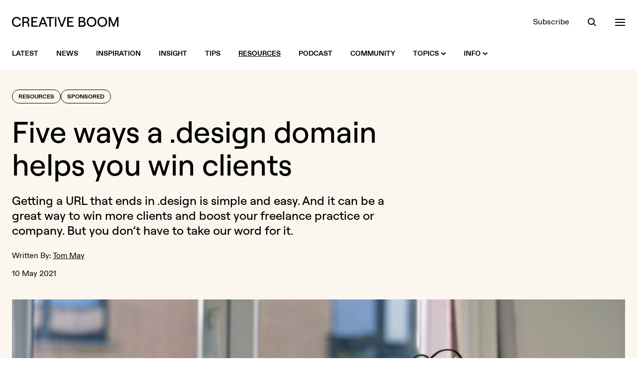

--- FILE ---
content_type: text/html; charset=UTF-8
request_url: https://www.creativeboom.com/resources/5-reasons-why-a-design-domain-can-help-you-win-clients/
body_size: 16723
content:
<!doctype html>
<html class="no-js" lang="en">
<head>
  <meta charset="utf-8" />
  <meta http-equiv="Content-Type" content="text/html; charset=utf-8">
  <meta http-equiv="X-UA-Compatible" content="IE=edge" />
  <meta name="viewport" content="width=device-width, initial-scale=1, shrink-to-fit=no" />

  <title>Five ways a .design domain helps you win clients | Creative Boom</title>
  <meta name="description" content="Getting a URL that ends in [.design](https://porkbun.com/tld/design?coupon=CREATIVEBOOM&amp;utm_source=CreativeBoom&amp;utm_medium=SponsoredArticle&amp;utm_campai...">

  <link rel="stylesheet" href="/assets/front/css/main.1765968978.css" />

  <script>
    document.documentElement.className =
      document.documentElement.className.replace("no-js", "js");
  </script>

  <link rel="preload" href="/assets/front/fonts/ABCDiatype-Bold.woff" as="font" type="font/woff" crossorigin>
  <link rel="preload" href="/assets/front/fonts/ABCDiatype-Bold.woff2" as="font" type="font/woff2" crossorigin>
  <link rel="preload" href="/assets/front/fonts/ABCDiatype-Regular.woff" as="font" type="font/woff" crossorigin>
  <link rel="preload" href="/assets/front/fonts/ABCDiatype-Regular.woff2" as="font" type="font/woff2" crossorigin>
  <link rel="preload" href="/assets/front/fonts/Roobert-Medium.woff" as="font" type="font/woff" crossorigin>
  <link rel="preload" href="/assets/front/fonts/Roobert-Medium.woff2" as="font" type="font/woff2" crossorigin>

  <link rel="icon" type="image/png" href="/assets/front/img/favicon.png?v=2024">
  <link rel="apple-touch-icon" href="/assets/front/img/apple-touch-icon.png?v=2024a">

  <link rel="alternate" type="application/rss+xml" title="RSS 2.0" href="https://www.creativeboom.com/feed/" />

  <meta property="fb:admins" content="100003263880085">
  <meta name="google-site-verification" content="b-RKJSz86ioicI-ayRWuKMMf9jLO8OadjMTze6ieqFU" />
  <link href="https://plus.google.com/112606420416199484090" rel="publisher">
  <meta name="p:domain_verify" content="50583dae97742153bd3fd3ebda4b6bff"/>

  <meta property="fb:app_id" content="643348562363834">
  <meta property="og:site_name" content="Creative Boom">
  <meta name="twitter:site" content="@creativeboom">
  
  <meta name="twitter:card" content="summary_large_image" />
  <meta name="twitter:site" content="@creativeboom" />
      <meta name="twitter:creator" content="@tom_may">
  
  <meta property="og:type" content="article">
  <meta property="og:title" content="Five ways a .design domain helps you win clients">
  <meta property="og:description" content="Getting a URL that ends in .design is simple and easy. And it can be a great way to win more clients and boost your freelance practice or company. But you don’t have to take our word for it...
">
  <meta property="og:url" content="https://www.creativeboom.com/resources/5-reasons-why-a-design-domain-can-help-you-win-clients/">
  <meta property="article:publisher" content="https://facebook.com/CreativeBoom">
  <meta property="article:published_time" content="2021-05-10T08:30:00+01:00">

  <meta property="og:image" content="https://www.creativeboom.com/upload/articles/0f/0f9d1732152b89ca1bb65d19e3e2e65c4e53da90_800.jpeg">
  <meta property="og:image:width" content="800">
  <meta property="og:image:height" content="533">

      <link rel="canonical" href="https://www.creativeboom.com/resources/5-reasons-why-a-design-domain-can-help-you-win-clients/">
  
  
      <meta name="robots" content="max-image-preview:large">
  
  <script defer data-api="/api/pa-event" data-domain="creativeboom.com" src="/js/pa-script.js"></script>

  <script src="https://challenges.cloudflare.com/turnstile/v0/api.js" async defer></script>

</head>
<body class="bg-white text-black-900 w-full antialiased">
  <header class="bg-white fixed top-0 left-0 w-full z-50 transition-colors xl:relative" data-overlay-modifiers='{"open": "bg-black-900 text-white", "closed": "bg-white text-black-900"}'>
  <div class="container">
    <div class="flex justify-between items-center h-20 xl:pt-8 xl:pb-5 xl:h-auto">
      <div class="flex items-center relative">
        <a class="visible opacity-100 [transition:visibility_0s_linear_0s,opacity_200ms_linear_300ms]" href="/"
           data-logo-modifiers='{"closed":"visible opacity-100 [transition:visibility_0s_linear_0s,opacity_200ms_linear_300ms]", "open": "invisible opacity-0 [transition:visibility_0s_linear_200ms,opacity_200ms_linear_300ms]"}'>
          <svg xmlns="http://www.w3.org/2000/svg" class="fill-current transition-colors" width="214" height="20">
            <path class="transition-colors" d="M144.7 9.1c1.3-.6 2.5-2 2.5-3.8 0-3.2-2.4-5-6-5H134v19.6h7.6c4.1 0 6.6-2.2 6.6-5.7-.1-2.8-1.6-4.4-3.5-5.1zm-7.9-6.4h4.2c2.2 0 3.4.9 3.4 2.7 0 1.8-1.2 2.7-3.4 2.7h-4.2V2.7zm4.3 14.5h-4.3v-6.5h4.3c2.7 0 4.1 1.1 4.1 3.3s-1.3 3.2-4.1 3.2zM181.6 0c-5.6 0-9.7 4.2-9.7 10s4.1 10 9.7 10 9.7-4.2 9.7-10-4.1-10-9.7-10zm0 17.4c-3.9 0-6.8-3.2-6.8-7.4s2.9-7.4 6.8-7.4 6.7 3.2 6.7 7.4-2.8 7.4-6.7 7.4zM34.9 6.1c0-3.5-2.4-5.9-6.3-5.9h-7.7v19.6h2.9v-7.7h4.9c1.7 0 2.8 1.2 3 3l.4 4.7h2.8l-.4-5c-.1-1.9-1-3.4-2.5-4.3 1.7-.9 2.9-2.3 2.9-4.4zm-6.4 3.4h-4.7V2.7h4.7C31 2.7 32 4.3 32 6.1c0 1.7-1 3.4-3.5 3.4zm-19-6.9c2.8 0 5.1 1.6 5.5 3.9h3C17.5 2.7 14 0 9.6 0 4.6 0 0 3.3 0 10s4.5 10 9.6 10c4.5 0 8-2.7 8.4-6.5h-2.9c-.3 2.3-2.6 3.9-5.5 3.9C5.7 17.4 3 14.8 3 10s2.7-7.4 6.5-7.4zM61 .2l-7.7 19.6h3l1.9-5h8.3l1.9 5h3L63.7.2H61zm-1.9 12.1 3.2-8.4 3.2 8.4h-6.4zM210.4.2l-6.2 15.6L198 .2h-3.6v19.6h2.8V5.2l5.9 14.6h2.3l5.8-14.6v14.6h2.8V.2h-3.6zM42 11h7.8V8.4H42V2.8h9.6V.2H39.1v19.6H52v-2.6H42V11zM160 0c-5.6 0-9.7 4.2-9.7 10s4.1 10 9.7 10 9.7-4.2 9.7-10-4.2-10-9.7-10zm0 17.4c-3.9 0-6.8-3.2-6.8-7.4s2.9-7.4 6.8-7.4 6.7 3.2 6.7 7.4-2.8 7.4-6.7 7.4zM69.2 2.8h6.1v17h2.9v-17h6.1V.2H69.2v2.6zM114 11h7.8V8.4H114V2.8h9.6V.2h-12.5v19.6h12.8v-2.6H114V11zm-13.8 5.3L94.4.2h-2.9l7.3 19.6h2.9L109 .2h-3l-5.8 16.1zm-13.8 3.5h2.9V.2h-2.9v19.6z"/>
          </svg>
        </a>
        <a href="/" class="inline-block opacity-0 visible absolute top-[-2px] left-[142px] z-10 [transition:opacity_200ms_ease-in-out_300ms,left_300ms_ease-in-out_0s]"
           data-logo-modifiers='{"open": "opacity-100 left-0 top-[-2px] [transition:opacity_200ms_ease-in-out_0s,left_300ms_ease-in-out_300ms]", "closed": "opacity-0 left-[142px] top-[-2px] [transition:opacity_200ms_ease-in-out_300ms,left_300ms_ease-in-out_0s]"}'
           data-overlay-modifiers='{"open": "invisible", "closed": "visible"}'
           data-eyes
        >
        </a>
      </div>
      <div data-header-toolbar class="flex items-center space-x-9">
        <a class="hidden underline underline-offset-2 decoration-transparent transition-colors hover:decoration-current sm:block" href="/newsletter/">Subscribe</a>

<button data-search-trigger class="h-5 w-5 relative focus:outline-none block">
  <span aria-hidden="true" class="z-20 block absolute h-3.5 w-3.5 top-0.5 left-px rounded-full border-current border-2 transition-all duration-500 ease-in-out scale-100" data-search-modifiers='{"open": "opacity-0 scale-0", "closed": "opacity-100 scale-100"}'></span>
  <span aria-hidden="true" class="z-10 block absolute h-0.5 w-5 bg-current transform transition duration-500 ease-in-out rotate-45 scale-x-[0.3] origin-right bottom-px right-[3px]" data-search-modifiers='{"open": "scale-x-100", "closed": "scale-x-[0.3]"}'></span>
  <span aria-hidden="true" class="z-10 block absolute h-0.5 w-5 bg-current transform transition duration-500 ease-in-out -rotate-45 scale-x-0 origin-left bottom-px left-[3px]" data-search-modifiers='{"open": "scale-x-100", "closed": "scale-x-0"}'></span>
</button>

<button data-nav-trigger class="h-5 w-5 relative focus:outline-none block">
  <span aria-hidden="true" class="block absolute h-0.5 w-5 bg-current transform transition duration-500 ease-in-out -translate-y-1.5" data-nav-modifiers='{"open": "rotate-45", "closed": "-translate-y-1.5"}'></span>
  <span aria-hidden="true" class="block absolute h-0.5 w-5 bg-current transform transition duration-500 ease-in-out" data-nav-modifiers='{"open": "opacity-0", "closed": "opacity-1"}'></span>
  <span aria-hidden="true" class="block absolute h-0.5 w-5 bg-current transform transition duration-500 ease-in-out translate-y-1.5" data-nav-modifiers='{"open": "-rotate-45", "closed": "translate-y-1.5"}'></span>
</button>
      </div>
    </div>
  </div>
</header>


<nav class="hidden bg-white xl:block xl:sticky xl:top-0 xl:transition-colors xl:z-50" data-overlay-modifiers='{"open": "bg-black-900", "closed": "bg-white"}'>
  <div class="container">
    <div class="flex items-center justify-between h-16">
      <div class="flex items-center">

        <div class="relative">
          <div class="absolute left-0 top-1/2 -translate-y-1/2 invisible opacity-0 [transition:visibility_0s_linear_200ms,opacity_200ms]" data-intersect-modifiers='{"closed":"invisible opacity-0 [transition:visibility_0s_linear_200ms,opacity_200ms]", "open": "visible opacity-100 [transition:visibility_0s_linear_0s,opacity_200ms]"}' data-overlay-modifiers='{"open": "invisible", "closed": "visible"}'>
            <a href="/" class="flex cursor-pointer" data-eyes></a>
          </div>
        </div>

        <div class="visible transition-all pl-0 delay-200" data-intersect-modifiers='{"closed":"pl-0 delay-200", "open":"pl-[76px] delay-0"}' data-overlay-modifiers='{"open": "invisible", "closed": "visible"}'></ul>
          <ul class="flex space-x-9">

            <li>
              <a class="flex items-center h-16 text-sm uppercase font-bold group" href="/">
                <span class="underline underline-offset-2 decoration-2 transition-colors group-hover:decoration-black-900 decoration-transparent">Latest</span>
              </a>
            </li>

                                        <li>
                <a class="flex items-center h-16 text-sm uppercase font-bold group" href="/news/">
                  <span class="underline underline-offset-2 decoration-2 transition-colors group-hover:decoration-black-900 decoration-transparent">News</span>
                                  </a>
                              </li>
                                        <li>
                <a class="flex items-center h-16 text-sm uppercase font-bold group" href="/inspiration/">
                  <span class="underline underline-offset-2 decoration-2 transition-colors group-hover:decoration-black-900 decoration-transparent">Inspiration</span>
                                  </a>
                              </li>
                                        <li>
                <a class="flex items-center h-16 text-sm uppercase font-bold group" href="/insight/">
                  <span class="underline underline-offset-2 decoration-2 transition-colors group-hover:decoration-black-900 decoration-transparent">Insight</span>
                                  </a>
                              </li>
                                        <li>
                <a class="flex items-center h-16 text-sm uppercase font-bold group" href="/tips/">
                  <span class="underline underline-offset-2 decoration-2 transition-colors group-hover:decoration-black-900 decoration-transparent">Tips</span>
                                  </a>
                              </li>
                                        <li>
                <a class="flex items-center h-16 text-sm uppercase font-bold group" href="/resources/">
                  <span class="underline underline-offset-2 decoration-2 transition-colors group-hover:decoration-black-900 decoration-black-900">Resources</span>
                                  </a>
                              </li>
            
            <li>
              <a class="flex items-center h-16 text-sm uppercase font-bold group" href="/podcast/">
                <span class="underline underline-offset-2 decoration-2 transition-colors group-hover:decoration-black-900 decoration-transparent">Podcast</span>
              </a>
            </li>

            <li>
              <a class="flex items-center h-16 text-sm uppercase font-bold group" href="/community/">
                <span class="underline underline-offset-2 decoration-2 transition-colors group-hover:decoration-black-900 decoration-transparent">Community</span>
              </a>
            </li>

            <li>
              <a class="flex items-center h-16 text-sm uppercase font-bold group" href="#">
                <span class="underline underline-offset-2 decoration-2 transition-colors group-hover:decoration-black-900 decoration-transparent">Topics</span>
                <svg xmlns="http://www.w3.org/2000/svg" class="w-2.5 h-2.5 ml-1 fill-black-900 rotate-0 transition-all transform" data-intent-arrow='{"out":"rotate-0", "in": "rotate-180"}' viewBox="0 0 10 6"><path d="M5 6 0 1.4 1.5 0 5 3.2 8.5.1 10 1.4z"/></svg>
              </a>
              <div class="bg-white absolute w-full z-20 top-100 left-0 pt-10 pb-12 invisible opacity-0 [transition:visibility_0s_linear_200ms,opacity_200ms] group-hover:visible group-hover:opacity-100 group-hover:[transition:visibility_0s_linear_0s,opacity_200ms]"
                   data-intent='{"out":"invisible opacity-0 [transition:visibility_0s_linear_200ms,opacity_200ms]", "in": "visible opacity-100 [transition:visibility_0s_linear_0s,opacity_200ms]"}'>
                <div class="container">
                              <div class="flex flex-wrap gap-x-2 gap-y-3 sm:gap-x-3">
          
        
        
        
<a  class="block leading-none rounded-full border transition-colors font-display font-medium px-4 pt-1.5 pb-2 text-lg sm:text-2xl sm:px-6 md:text-3xl border-black-900 hover:bg-lilac-900 hover:border-lilac-900 hover:text-black-900" href="/advertising/">Advertising</a>


          
        
        
        
<a  class="block leading-none rounded-full border transition-colors font-display font-medium px-4 pt-1.5 pb-2 text-lg sm:text-2xl sm:px-6 md:text-3xl border-black-900 hover:bg-yellow-900 hover:border-yellow-900 hover:text-black-900" href="/animation/">Animation</a>


          
        
        
        
<a  class="block leading-none rounded-full border transition-colors font-display font-medium px-4 pt-1.5 pb-2 text-lg sm:text-2xl sm:px-6 md:text-3xl border-black-900 hover:bg-green-900 hover:border-green-900 hover:text-black-900" href="/art-culture/">Art & Culture</a>


          
        
        
        
<a  class="block leading-none rounded-full border transition-colors font-display font-medium px-4 pt-1.5 pb-2 text-lg sm:text-2xl sm:px-6 md:text-3xl border-black-900 hover:bg-orange-900 hover:border-orange-900 hover:text-black-900" href="/creative-industry/">Creative Industry</a>


          
        
        
        
<a  class="block leading-none rounded-full border transition-colors font-display font-medium px-4 pt-1.5 pb-2 text-lg sm:text-2xl sm:px-6 md:text-3xl border-black-900 hover:bg-mist-900 hover:border-mist-900 hover:text-black-900" href="/digital/">Digital</a>


          
        
        
        
<a  class="block leading-none rounded-full border transition-colors font-display font-medium px-4 pt-1.5 pb-2 text-lg sm:text-2xl sm:px-6 md:text-3xl border-black-900 hover:bg-lilac-900 hover:border-lilac-900 hover:text-black-900" href="/film/">Film</a>


          
        
        
        
<a  class="block leading-none rounded-full border transition-colors font-display font-medium px-4 pt-1.5 pb-2 text-lg sm:text-2xl sm:px-6 md:text-3xl border-black-900 hover:bg-yellow-900 hover:border-yellow-900 hover:text-black-900" href="/graphic-design/">Graphic Design</a>


          
        
        
        
<a  class="block leading-none rounded-full border transition-colors font-display font-medium px-4 pt-1.5 pb-2 text-lg sm:text-2xl sm:px-6 md:text-3xl border-black-900 hover:bg-green-900 hover:border-green-900 hover:text-black-900" href="/illustration/">Illustration</a>


          
        
        
        
<a  class="block leading-none rounded-full border transition-colors font-display font-medium px-4 pt-1.5 pb-2 text-lg sm:text-2xl sm:px-6 md:text-3xl border-black-900 hover:bg-orange-900 hover:border-orange-900 hover:text-black-900" href="/photography/">Photography</a>


          
        
        
        
<a  class="block leading-none rounded-full border transition-colors font-display font-medium px-4 pt-1.5 pb-2 text-lg sm:text-2xl sm:px-6 md:text-3xl border-black-900 hover:bg-mist-900 hover:border-mist-900 hover:text-black-900" href="/product-design/">Product Design</a>


          
        
        
        
<a  class="block leading-none rounded-full border transition-colors font-display font-medium px-4 pt-1.5 pb-2 text-lg sm:text-2xl sm:px-6 md:text-3xl border-black-900 hover:bg-lilac-900 hover:border-lilac-900 hover:text-black-900" href="/publishing/">Publishing</a>


          
        
        
        
<a  class="block leading-none rounded-full border transition-colors font-display font-medium px-4 pt-1.5 pb-2 text-lg sm:text-2xl sm:px-6 md:text-3xl border-black-900 hover:bg-yellow-900 hover:border-yellow-900 hover:text-black-900" href="/spatial-design/">Spatial Design</a>


      </div>

                </div>
              </div>
            </li>

            <li>
              <a class="flex items-center h-16 text-sm uppercase font-bold group" href="#">
                <span class="underline underline-offset-2 decoration-2 transition-colors group-hover:decoration-black-900 decoration-transparent">Info</span>
                <svg xmlns="http://www.w3.org/2000/svg" class="w-2.5 h-2.5 ml-1 fill-black-900 rotate-0 transition-all transform" data-intent-arrow='{"out":"rotate-0", "in": "rotate-180"}' viewBox="0 0 10 6"><path d="M5 6 0 1.4 1.5 0 5 3.2 8.5.1 10 1.4z"/></svg>
              </a>
              <div class="bg-white absolute w-full z-20 top-100 left-0 pt-10 pb-12 invisible opacity-0 [transition:visibility_0s_linear_200ms,opacity_200ms] group-hover:visible group-hover:opacity-100 group-hover:[transition:visibility_0s_linear_0s,opacity_200ms]"
                   data-intent='{"out":"invisible opacity-0 [transition:visibility_0s_linear_200ms,opacity_200ms]", "in": "visible opacity-100 [transition:visibility_0s_linear_0s,opacity_200ms]"}'>
                <div class="container">
                                                <div class="flex flex-wrap gap-x-2 gap-y-3 sm:gap-x-3">
          
        
        
        
<a  class="block leading-none rounded-full border transition-colors font-display font-medium px-4 pt-1.5 pb-2 text-lg sm:text-2xl sm:px-6 md:text-3xl border-black-900 hover:bg-lilac-900 hover:border-lilac-900 hover:text-black-900" href="/page/about-us/">About</a>


          
        
        
        
<a  class="block leading-none rounded-full border transition-colors font-display font-medium px-4 pt-1.5 pb-2 text-lg sm:text-2xl sm:px-6 md:text-3xl border-black-900 hover:bg-yellow-900 hover:border-yellow-900 hover:text-black-900" href="/page/contact-us/">Contact</a>


          
        
        
        
<a  class="block leading-none rounded-full border transition-colors font-display font-medium px-4 pt-1.5 pb-2 text-lg sm:text-2xl sm:px-6 md:text-3xl border-black-900 hover:bg-green-900 hover:border-green-900 hover:text-black-900" href="/page/submit/">Get Featured</a>


          
        
        
        
<a  class="block leading-none rounded-full border transition-colors font-display font-medium px-4 pt-1.5 pb-2 text-lg sm:text-2xl sm:px-6 md:text-3xl border-black-900 hover:bg-orange-900 hover:border-orange-900 hover:text-black-900" href="/page/advertising/">Advertise</a>


          
        
        
        
<a  class="block leading-none rounded-full border transition-colors font-display font-medium px-4 pt-1.5 pb-2 text-lg sm:text-2xl sm:px-6 md:text-3xl border-black-900 hover:bg-mist-900 hover:border-mist-900 hover:text-black-900" href="/newsletter">Newsletter</a>


      </div>

                </div>
              </div>
            </li>

          </ul>
        </div>

      </div>

      <div class="flex items-center space-x-9 text-black-900 invisible opacity-0 [transition:visibility_0s_linear_200ms,opacity_200ms]" data-overlay-modifiers='{"open": "text-white", "closed": "text-black-900"}' data-intersect-modifiers='{"closed":"invisible opacity-0 [transition:visibility_0s_linear_200ms,opacity_200ms]", "open": "visible opacity-100 [transition:visibility_0s_linear_0s,opacity_200ms]"}'>
        <a class="hidden underline underline-offset-2 decoration-transparent transition-colors hover:decoration-current sm:block" href="/newsletter/">Subscribe</a>

<button data-search-trigger class="h-5 w-5 relative focus:outline-none block">
  <span aria-hidden="true" class="z-20 block absolute h-3.5 w-3.5 top-0.5 left-px rounded-full border-current border-2 transition-all duration-500 ease-in-out scale-100" data-search-modifiers='{"open": "opacity-0 scale-0", "closed": "opacity-100 scale-100"}'></span>
  <span aria-hidden="true" class="z-10 block absolute h-0.5 w-5 bg-current transform transition duration-500 ease-in-out rotate-45 scale-x-[0.3] origin-right bottom-px right-[3px]" data-search-modifiers='{"open": "scale-x-100", "closed": "scale-x-[0.3]"}'></span>
  <span aria-hidden="true" class="z-10 block absolute h-0.5 w-5 bg-current transform transition duration-500 ease-in-out -rotate-45 scale-x-0 origin-left bottom-px left-[3px]" data-search-modifiers='{"open": "scale-x-100", "closed": "scale-x-0"}'></span>
</button>

<button data-nav-trigger class="h-5 w-5 relative focus:outline-none block">
  <span aria-hidden="true" class="block absolute h-0.5 w-5 bg-current transform transition duration-500 ease-in-out -translate-y-1.5" data-nav-modifiers='{"open": "rotate-45", "closed": "-translate-y-1.5"}'></span>
  <span aria-hidden="true" class="block absolute h-0.5 w-5 bg-current transform transition duration-500 ease-in-out" data-nav-modifiers='{"open": "opacity-0", "closed": "opacity-1"}'></span>
  <span aria-hidden="true" class="block absolute h-0.5 w-5 bg-current transform transition duration-500 ease-in-out translate-y-1.5" data-nav-modifiers='{"open": "-rotate-45", "closed": "translate-y-1.5"}'></span>
</button>
      </div>
    </div>
  </div>
</nav>

<div class="bg-black-900 text-white flex min-h-full opacity-0 fixed top-0 left-0 bottom-0 invisible w-full z-40 [transition:visibility_0s_linear_200ms,opacity_200ms]" data-overlay data-overlay-modifiers='{"open": "visible opacity-1 [transition:visibility_0s_linear_0s,opacity_200ms]", "closed": "opacity-0 invisible [transition:visibility_0s_linear_200ms,opacity_200ms]"}'>
  <div class="overflow-scroll relative w-full" data-overlay-container>
    <div class="container">
      <div class="relative pt-28 pb-40 md:pt-52">
        <div class="opacity-0 invisible absolute top-28 left-0 z-10 w-full [transition:visibility_0s_linear_200ms,opacity_200ms] md:top-52" data-search data-search-modifiers='{"open": "visible opacity-1 [transition:visibility_0s_linear_0s,opacity_200ms]", "closed": "opacity-0 invisible [transition:visibility_0s_linear_200ms,opacity_200ms]"}'>
          <div data-searchform>
            <form novalidate action="/search/" method="get" class="relative">
              <label class="sr-only">Search</label>
              <input data-searchform-input type="search" name="q" placeholder="Search&hellip;" autocomplete="off" class="w-full appearance-none bg-transparent border-b border-black-400 font-display font-medium py-2.5 pr-16 text-3xl outline-none rounded-none shadow-none md:text-4xl placeholder:text-black-600 focus:border-white focus:ring-0 focus:ring-offset-0">
              <button data-searchform-submit type="submit" class="bg-transparent absolute bottom-2 right-0 flex items-center justify-center h-13 w-13 group rounded-full transition-all md:bottom-3 hover:bg-white disabled:hover:bg-transparent">
                <svg xmlns="http://www.w3.org/2000/svg" class="h-4 w-4 " viewBox="0 0 16 16">
                  <path class="fill-white transition-colors group-disabled:fill-black-600 group-hover:fill-black-900" d="M12.1 10.7c.8-1.1 1.3-2.5 1.3-4a6.7 6.7 0 1 0-6.7 6.7c1.5 0 2.9-.5 4-1.3l3.9 3.9 1.4-1.4-3.9-3.9zm-5.4.8c-2.6 0-4.8-2.1-4.8-4.8S4 1.9 6.7 1.9s4.8 2.1 4.8 4.8-2.2 4.8-4.8 4.8z"/>
                </svg>
              </button>
            </form>
          </div>
        </div>
        <div class="opacity-0 invisible relative z-20 w-full [transition:visibility_0s_linear_200ms,opacity_200ms]" data-nav data-nav-modifiers='{"open": "visible opacity-1 [transition:visibility_0s_linear_0s,opacity_200ms]", "closed": "opacity-0 invisible [transition:visibility_0s_linear_200ms,opacity_200ms]"}'>
          <div class="hidden lg:grid lg:grid-cols-5 xl:grid-cols-6">
  <div class="xl:col-span-2">
    <div class="mb-5">
      <h3 class="text-yellow-900 text-lg">Topics</h3>
    </div>
    <div>
      <ul class="space-y-0.5 text-lg sm:columns-2 lg:columns-1 xl:columns-2 xl:pr-8">
                  <li><a class="underline decoration-transparent transition-colors hover:decoration-white" href="/advertising/">Advertising</a></li>
                  <li><a class="underline decoration-transparent transition-colors hover:decoration-white" href="/animation/">Animation</a></li>
                  <li><a class="underline decoration-transparent transition-colors hover:decoration-white" href="/art-culture/">Art &amp; Culture</a></li>
                  <li><a class="underline decoration-transparent transition-colors hover:decoration-white" href="/creative-industry/">Creative Industry</a></li>
                  <li><a class="underline decoration-transparent transition-colors hover:decoration-white" href="/digital/">Digital</a></li>
                  <li><a class="underline decoration-transparent transition-colors hover:decoration-white" href="/film/">Film</a></li>
                  <li><a class="underline decoration-transparent transition-colors hover:decoration-white" href="/graphic-design/">Graphic Design</a></li>
                  <li><a class="underline decoration-transparent transition-colors hover:decoration-white" href="/illustration/">Illustration</a></li>
                  <li><a class="underline decoration-transparent transition-colors hover:decoration-white" href="/photography/">Photography</a></li>
                  <li><a class="underline decoration-transparent transition-colors hover:decoration-white" href="/product-design/">Product Design</a></li>
                  <li><a class="underline decoration-transparent transition-colors hover:decoration-white" href="/publishing/">Publishing</a></li>
                  <li><a class="underline decoration-transparent transition-colors hover:decoration-white" href="/spatial-design/">Spatial Design</a></li>
              </ul>
    </div>
  </div>

  <div>
    <div class="mb-5">
      <h3 class="text-green-900 text-lg">Sections</h3>
    </div>
    <div>
      <ul class="space-y-0.5 text-lg">
                              <li><a class="underline decoration-transparent transition-colors hover:decoration-white" href="/news/">News</a></li>
                                        <li><a class="underline decoration-transparent transition-colors hover:decoration-white" href="/inspiration/">Inspiration</a></li>
                                        <li><a class="underline decoration-transparent transition-colors hover:decoration-white" href="/insight/">Insight</a></li>
                                        <li><a class="underline decoration-transparent transition-colors hover:decoration-white" href="/tips/">Tips</a></li>
                                        <li><a class="underline decoration-transparent transition-colors hover:decoration-white" href="/resources/">Resources</a></li>
                        </ul>
    </div>
  </div>

  <div>
    <div class="mb-5">
      <h3 class="text-lilac-900 text-lg">Extras</h3>
    </div>
    <div>
      <ul class="space-y-0.5 text-lg">
        <li><a class="underline decoration-transparent transition-colors hover:decoration-white" href="/community/">Community</a></li>
        <li><a class="underline decoration-transparent transition-colors hover:decoration-white" href="/podcast/">Podcast</a></li>
        <li><a class="underline decoration-transparent transition-colors hover:decoration-white" href="/newsletter/">Newsletter</a></li>
      </ul>
    </div>
  </div>

  <div>
    <div class="mb-5">
      <h3 class="text-orange-900 text-lg">Info</h3>
    </div>
    <div>
      <ul class="space-y-0.5 text-lg">
        <li><a class="underline decoration-transparent transition-colors hover:decoration-white" href="/page/about-us/">About</a></li>
        <li><a class="underline decoration-transparent transition-colors hover:decoration-white" href="/page/contact-us/">Contact</a></li>
        <li><a class="underline decoration-transparent transition-colors hover:decoration-white" href="/page/submit/">Get Featured</a></li>
        <li><a class="underline decoration-transparent transition-colors hover:decoration-white" href="/page/advertising/">Advertise</a></li>
      </ul>
    </div>
  </div>

  <div>
    <div class="mb-5">
      <h3 class="text-mist-900 text-lg">Social</h3>
    </div>
    <div>
      <ul class="space-y-0.5 text-lg">
        <li><a class="underline decoration-transparent transition-colors hover:decoration-white" href="https://instagram.com/creativeboom">Instagram</a></li>
        <li><a class="underline decoration-transparent transition-colors hover:decoration-white" href="https://tiktok.com/@creativeboom">TikTok</a></li>
        <li><a class="underline decoration-transparent transition-colors hover:decoration-white" href="https://www.youtube.com/@creativeboomofficial">YouTube</a></li>
        <li><a class="underline decoration-transparent transition-colors hover:decoration-white" href="https://twitter.com/creativeboom">X (formerly Twitter)</a></li>
        <!--<li><a class="underline decoration-transparent transition-colors hover:decoration-white" href="https://facebook.com/CreativeBoom">Facebook</a></li>-->
        <li><a class="underline decoration-transparent transition-colors hover:decoration-white" href="https://www.linkedin.com/company/creativeboom/">LinkedIn</a></li>
        <li><a class="underline decoration-transparent transition-colors hover:decoration-white" href="https://www.threads.com/@creativeboom">Threads</a></li>
        <li><a class="underline decoration-transparent transition-colors hover:decoration-white" href="https://www.pinterest.com/creativeboom/">Pinterest</a></li>
      </ul>
    </div>
  </div>
</div>
          
<div data-accordion="collapse" class="border-b border-black-600 lg:hidden">
  <div class="flex items-center justify-between w-full border-black-600 border-t py-6" id="accordion-heading-1" data-accordion-target="#accordion-body-1">
    <h3 class="text-yellow-900 text-lg">Topics</h3>
      <div data-accordion-icon class="w-5 h-5 flex items-center justify-center relative">
    <span class="w-4 h-0.5 bg-white absolute rotate-90 origin-center transition-opacity"></span>
    <span class="w-4 h-0.5 bg-white absolute"></span>
  </div>

  </div>
  <div class="overflow-hidden [transition:height]" id="accordion-body-1" data-accordion-content aria-labelledby="accordion-heading-1">
    <div class="pb-6">
      <ul class="space-y-0.5 text-lg sm:columns-2 lg:columns-1 xl:columns-2">
                  <li><a class="underline decoration-transparent transition-colors hover:decoration-white" href="/advertising/">Advertising</a></li>
                  <li><a class="underline decoration-transparent transition-colors hover:decoration-white" href="/animation/">Animation</a></li>
                  <li><a class="underline decoration-transparent transition-colors hover:decoration-white" href="/art-culture/">Art &amp; Culture</a></li>
                  <li><a class="underline decoration-transparent transition-colors hover:decoration-white" href="/creative-industry/">Creative Industry</a></li>
                  <li><a class="underline decoration-transparent transition-colors hover:decoration-white" href="/digital/">Digital</a></li>
                  <li><a class="underline decoration-transparent transition-colors hover:decoration-white" href="/film/">Film</a></li>
                  <li><a class="underline decoration-transparent transition-colors hover:decoration-white" href="/graphic-design/">Graphic Design</a></li>
                  <li><a class="underline decoration-transparent transition-colors hover:decoration-white" href="/illustration/">Illustration</a></li>
                  <li><a class="underline decoration-transparent transition-colors hover:decoration-white" href="/photography/">Photography</a></li>
                  <li><a class="underline decoration-transparent transition-colors hover:decoration-white" href="/product-design/">Product Design</a></li>
                  <li><a class="underline decoration-transparent transition-colors hover:decoration-white" href="/publishing/">Publishing</a></li>
                  <li><a class="underline decoration-transparent transition-colors hover:decoration-white" href="/spatial-design/">Spatial Design</a></li>
              </ul>
    </div>
  </div>

  <div class="flex items-center justify-between w-full border-black-600 border-t py-6" id="accordion-heading-2" data-accordion-target="#accordion-body-2">
    <h3 class="text-green-900 text-lg">Sections</h3>
      <div data-accordion-icon class="w-5 h-5 flex items-center justify-center relative">
    <span class="w-4 h-0.5 bg-white absolute rotate-90 origin-center transition-opacity"></span>
    <span class="w-4 h-0.5 bg-white absolute"></span>
  </div>

  </div>
  <div class="overflow-hidden [transition:height]" id="accordion-body-2" data-accordion-content aria-labelledby="accordion-heading-2">
    <div class="pb-6">
      <ul class="space-y-0.5 text-lg">
                              <li><a class="underline decoration-transparent transition-colors hover:decoration-white" href="/news/">News</a></li>
                                        <li><a class="underline decoration-transparent transition-colors hover:decoration-white" href="/inspiration/">Inspiration</a></li>
                                        <li><a class="underline decoration-transparent transition-colors hover:decoration-white" href="/insight/">Insight</a></li>
                                        <li><a class="underline decoration-transparent transition-colors hover:decoration-white" href="/tips/">Tips</a></li>
                                        <li><a class="underline decoration-transparent transition-colors hover:decoration-white" href="/resources/">Resources</a></li>
                        </ul>
    </div>
  </div>

  <div class="flex items-center justify-between w-full border-black-600 border-t py-6" id="accordion-heading-3" data-accordion-target="#accordion-body-3">
    <h3 class="text-lilac-900 text-lg">Extras</h3>
      <div data-accordion-icon class="w-5 h-5 flex items-center justify-center relative">
    <span class="w-4 h-0.5 bg-white absolute rotate-90 origin-center transition-opacity"></span>
    <span class="w-4 h-0.5 bg-white absolute"></span>
  </div>

  </div>
  <div class="overflow-hidden [transition:height]" id="accordion-body-3" data-accordion-content aria-labelledby="accordion-heading-3">
    <div class="pb-6">
      <ul class="space-y-0.5 text-lg">
        <li><a class="underline decoration-transparent transition-colors hover:decoration-white" href="/community/">Community</a></li>
        <li><a class="underline decoration-transparent transition-colors hover:decoration-white" href="/podcast/">Podcast</a></li>
        <li><a class="underline decoration-transparent transition-colors hover:decoration-white" href="/newsletter/">Newsletter</a></li>
      </ul>
    </div>
  </div>

  <div class="flex items-center justify-between w-full border-black-600 border-t py-6" id="accordion-heading-4" data-accordion-target="#accordion-body-4">
    <h3 class="text-orange-900 text-lg">Info</h3>
      <div data-accordion-icon class="w-5 h-5 flex items-center justify-center relative">
    <span class="w-4 h-0.5 bg-white absolute rotate-90 origin-center transition-opacity"></span>
    <span class="w-4 h-0.5 bg-white absolute"></span>
  </div>

  </div>
  <div class="overflow-hidden [transition:height]" id="accordion-body-4" data-accordion-content aria-labelledby="accordion-heading-4">
    <div class="pb-6">
      <ul class="space-y-0.5 text-lg">
        <li><a class="underline decoration-transparent transition-colors hover:decoration-white" href="/page/about-us/">About</a></li>
        <li><a class="underline decoration-transparent transition-colors hover:decoration-white" href="/page/contact-us/">Contact</a></li>
        <li><a class="underline decoration-transparent transition-colors hover:decoration-white" href="/page/submit/">Get Featured</a></li>
        <li><a class="underline decoration-transparent transition-colors hover:decoration-white" href="/page/advertising/">Advertise</a></li>
      </ul>
    </div>
  </div>

  <div class="flex items-center justify-between w-full border-black-600 border-t py-6" id="accordion-heading-5" data-accordion-target="#accordion-body-5">
    <h3 class="text-mist-900 text-lg">Social</h3>
      <div data-accordion-icon class="w-5 h-5 flex items-center justify-center relative">
    <span class="w-4 h-0.5 bg-white absolute rotate-90 origin-center transition-opacity"></span>
    <span class="w-4 h-0.5 bg-white absolute"></span>
  </div>

  </div>
  <div class="overflow-hidden [transition:height]" id="accordion-body-5" data-accordion-content aria-labelledby="accordion-heading-5">
    <div class="pb-6">
      <ul class="space-y-0.5 text-lg">
        <li><a class="underline decoration-transparent transition-colors hover:decoration-white" href="https://instagram.com/creativeboom">Instagram</a></li>
        <li><a class="underline decoration-transparent transition-colors hover:decoration-white" href="https://tiktok.com/@creativeboom">TikTok</a></li>
        <li><a class="underline decoration-transparent transition-colors hover:decoration-white" href="https://www.youtube.com/@creativeboomofficial">YouTube</a></li>
        <li><a class="underline decoration-transparent transition-colors hover:decoration-white" href="https://twitter.com/creativeboom">X (formerly Twitter)</a></li>
        <!--<li><a class="underline decoration-transparent transition-colors hover:decoration-white" href="https://facebook.com/CreativeBoom">Facebook</a></li>-->
        <li><a class="underline decoration-transparent transition-colors hover:decoration-white" href="https://www.linkedin.com/company/creativeboom/">LinkedIn</a></li>
        <li><a class="underline decoration-transparent transition-colors hover:decoration-white" href="https://www.threads.com/@creativeboom">Threads</a></li>
        <li><a class="underline decoration-transparent transition-colors hover:decoration-white" href="https://www.pinterest.com/creativeboom/">Pinterest</a></li>
      </ul>
    </div>
  </div>
</div>
        </div>
      </div>
    </div>
  </div>
</div>
  <div data-content class="pt-20 xl:pt-0">
<div itemscope itemtype="http://schema.org/NewsArticle">

  <meta itemscope itemprop="mainEntityOfPage" itemType="https://schema.org/WebPage" itemid="https://www.creativeboom.com/resources/5-reasons-why-a-design-domain-can-help-you-win-clients/">
  <meta itemprop="datePublished" content="2021-05-10T08:30:00+01:00">
  <meta itemprop="dateModified" content="2025-01-06T17:39:55+00:00">

  <div itemprop="publisher" itemscope itemtype="https://schema.org/Organization">
    <div itemprop="logo" itemscope itemtype="https://schema.org/ImageObject">
      <meta itemprop="url" content="https://www.creativeboom.com/assets/front/img/logo@2x.png?v=2024">
      <meta itemprop="width" content="490">
      <meta itemprop="height" content="48">
    </div>
    <meta itemprop="name" content="Creative Boom">
  </div>

  <div class="bg-cream-900 py-10">
    <div class="container">
      <div class="xl:grid xl:grid-cols-12 xl:gap-x-12">
        <div class="space-y-6 xl:col-span-8">
          <div>
                        <div class="flex flex-wrap gap-2">
          
        
                  
        
<a  class="block leading-none rounded-full border transition-colors pt-2 pb-1.5 px-3 text-xs font-bold uppercase border-black-900 hover:bg-black-900 hover:text-white" href="/resources/">Resources</a>


          
        
                  
        
<a  class="block leading-none rounded-full border transition-colors pt-2 pb-1.5 px-3 text-xs font-bold uppercase border-black-900 hover:bg-black-900 hover:text-white" href="/sponsored-content/">Sponsored</a>


      </div>

          </div>
          <h1 itemprop="headline" class="font-display font-medium text-3xl md:text-4xl">Five ways a .design domain helps you win clients</h1>
                      <div class="font-display font-medium text-xl">
              <p itemprop="description"><p>Getting a URL that ends in <a href="https://porkbun.com/tld/design?coupon=CREATIVEBOOM&amp;utm_source=CreativeBoom&amp;utm_medium=SponsoredArticle&amp;utm_campaign=Q22021">.design</a> is simple and easy. And it can be a great way to win more clients and boost your freelance practice or company. But you don’t have to take our word for it.</p></p>
            </div>
                    <div class="space-y-3">
            <div itemprop="author" itemscope itemtype="https://schema.org/Person">Written By: <a class="underline transition-colors hover:decoration-transparent" itemprop="url" href="/contributors/tom-may/"><span itemprop="name">Tom May</span></a></div>
            <div>
              <time itemprop="datePublished" datetime="2021-05-10T08:30:00+01:00" pubdate>10 May 2021</time>
            </div>
          </div>
        </div>
      </div>
    </div>
  </div>

              <div class="bg-white overflow-hidden">
      <figure>
        <div class="relative">
          <div class="container">
                          <img class="relative w-full z-20 bg-mist-200"
                   src="https://www.creativeboom.com/upload/articles/0f/0f9d1732152b89ca1bb65d19e3e2e65c4e53da90_1280.jpeg"
                   srcset="https://www.creativeboom.com/upload/articles/0f/0f9d1732152b89ca1bb65d19e3e2e65c4e53da90_1280.jpeg 1280w, https://www.creativeboom.com/upload/articles/0f/0f9d1732152b89ca1bb65d19e3e2e65c4e53da90_2560.jpeg 2560w"
                   alt="Image licensed via Adobe Stock"
                   width="1280"
                   height="853">
                        <div class="bg-cream-900 absolute top-0 left-0 w-screen h-1/2 z-10"></div>
          </div>
        </div>
                  <div class="container">
            <figcaption class="text-base mt-3 [&_a]:underline [&_a]:transition-colors [&_a]:hover:decoration-transparent"><figcaption><p>Image licensed via Adobe Stock</p>
</figcaption></figcaption>
          </div>
              </figure>
    </div>
  
  <div class="bg-white py-12 md:py-16">
    <div class="container">

      <div class="lg:grid lg:grid-cols-12 lg:gap-x-12">
        <div class="lg:col-span-8">

          <div class="prose max-w-none prose-xl prose-black-900 prose-headings:font-display prose-headings:font-medium prose-a:decoration-black-900 prose-a:transition-colors hover:prose-a:decoration-transparent prose-blockquote:pl-0 prose-blockquote:border-none prose-blockquote:font-display prose-blockquote:font-medium prose-blockquote:text-2xl prose-blockquote:not-italic prose-hr:border-black-900">
            

<p class="first-letter:text-5xl first-letter:font-display first-letter:font-medium first-letter:mr-3 first-letter:float-left first-letter:leading-[74px]">Read on and discover the reasons why these design professionals — from graphic and web designers to architects and interior designers — <a href="https://porkbun.com/tld/design?coupon=CREATIVEBOOM&amp;utm_source=CreativeBoom&amp;utm_medium=SponsoredArticle&amp;utm_campaign=Q22021">chose their .design domain names</a>, and why they haven't looked back since.</p>

<h2>1. .design helps you to stand out</h2>

<p>Succeeding in a creative industry is all about standing out from the crowd as professional, innovative and forward-thinking. That's exactly why <a href="https://rodell.design/">Sam Rodell Architecture</a>, an award-winning architecture firm based in Spokane, Washington, chose <a href="https://rodell.design/">rodell.design</a> for their website.</p>

<p>The architecture practice has achieved massive success due to its unique combination of building expertise and creative design. The company website used to be located at rodell.co, but they quickly transitioned to rodell.design. "I really like it: It feels right," says Sam. " It's just one more tiny little way of distinguishing our firm from the herd."</p>

<h2>2. .design gives you authority</h2>

<p><a href="https://hybertdesign.com/">Hybert.design</a> is a family-owned graphic design company that specialises in design for publishers, marketers and businesses. Based in Berkshire, UK, the company was one of the first to adopt a .design domain.</p>

<p>"Design is part of our company name, so the logical step was to transition over to the new domain to enhance our brand," explains founder Tom Hybert. "The new domain is more descriptive, inviting, and memorable. I also believe it enhances our authority and keeps us up to date."</p>

<h2>3. .design is international</h2>

<p>When your website address in a country domain, such as co.uk or co.ie, you're immediately announcing to the world where you're based, which may make people from other countries instinctively turn away. In 2021, however, design has never been more international, and a .design domain is a perfect way of showing that your reach is global.</p>

<p>"A .design name is the new way to discover new talent all over the world," says Rodrigo Montoya, an architect and interior designer from Bogotá-Columbia. "I actually feel that I can get into a closer dialogue with my potential customers using <a href="https://www.roko.design/">roko.design</a> as my main page."</p>

<h2>4. .design makes your branding clearer</h2>

<p>People don't always consider how difficult it is to recognise a company name from its URL. A .design domain, however, makes things a lot clearer. That's one of the reasons Transom, a design firm in Seattle, Washington, made the switch to <a href="https://transom.design/">Transom.design</a>.</p>

<p>The company had struggled to find the right domain name, explained owner and creative director Andrew Means. "At the early stages we unwisely chose transomco.com, which led to confusion regarding our name. "When I heard about the .design top-level domain it seemed the obvious choice to clarify both what we do and our name."</p>

<h2>5. “Design” is in your brand name</h2>

<p>A strong reason to choose a .design domain is when the word 'design' is part of your actual company name. This was the case with <a href="https://www.energi.design/">Energi Design</a>, an award-winning motion graphics and web design/UI/UX company, previously based in London and San Francisco, and now in Munich.</p>

<p>After adopting a number of domain names such as energi.click, energidesign.com and clickenergi.com, they were finally able to acquire the perfect domain to match: energi.design. As creative director Steve Holmes says, "Energi Design is the actual name of my company, founded 20 years ago. So finally having the exact domain name to match it is perfect. When I learned about .design becoming available, I signed up right away."</p>

                                  </div>
                                <div class="space-y-6 mt-12 md:mt-16">
              
                <div class="bg-mist-200 px-6 py-10 space-y-3 text-center">
    <div>In Partnership With</div>
    <a class="inline-block" href="https://porkbun.com/tld/design?coupon=CREATIVEBOOM&utm_source=CreativeBoom&utm_medium=SponsoredArticle&utm_campaign=Q22021">
                    <img class="mx-auto" src="https://www.creativeboom.com/upload/articles/2c/2cf495d0e8a18f47ce8ec96a15cdd977cdc518b5_250.png" alt="">
          </a>
  </div>
            </div>
                    <div class="border-t border-b lg:border-b-0 pb-12 border-black-900 mt-12 pt-12 md:mt-16 md:pt-14">
  <div class="font-display font-medium text-xl mb-6">Share</div>
  <div class="flex space-x-4">
    <a target="_blank" class="group bg-transparent border border-black-900 relative rounded-full w-13 h-13 transition-colors hover:bg-black-900" href="https://twitter.com/intent/tweet?url=https%3A%2F%2Fwww.creativeboom.com%2Fresources%2F5-reasons-why-a-design-domain-can-help-you-win-clients%2F&amp;text=Five+ways+a+.design+domain+helps+you+win+clients&amp;via=creativeboom" rel="external">
      <svg xmlns="http://www.w3.org/2000/svg" viewBox="0 0 50 50" class="absolute top-0 left-0 w-full h-full">
        <path class="fill-black-900 transition-colors group-hover:fill-white" d="m26.9 23.5 7.4-8.5h-1.8L26 22.4 21 15h-6l7.8 11.1L15 35h1.8l6.8-7.8L29 35h6l-8.1-11.5zm-2.4 2.7-.8-1.1-6.3-8.8h2.7l5.1 7.1.8 1.1 6.6 9.2h-2.7l-5.4-7.5z"/>
      </svg>
    </a>
    <a target="_blank" class="group bg-transparent border border-black-900 relative rounded-full w-13 h-13 transition-colors hover:bg-black-900" href="https://pinterest.com/pin/create/bookmarklet/?is_video=false&amp;url=https%3A%2F%2Fwww.creativeboom.com%2Fresources%2F5-reasons-why-a-design-domain-can-help-you-win-clients%2F" rel="external">
      <svg xmlns="http://www.w3.org/2000/svg" viewBox="0 0 50 50" class="absolute top-0 left-0 w-full h-full">
        <path class="fill-black-900 transition-colors group-hover:fill-white" d="M25 15c-5.5 0-10 4.5-10 10 0 4.1 2.5 7.6 6 9.2 0-.7 0-1.5.2-2.3.2-.8 1.3-5.4 1.3-5.4s-.3-.6-.3-1.6c0-1.5.9-2.6 1.9-2.6.9 0 1.3.7 1.3 1.5 0 .9-.6 2.3-.9 3.5-.3 1.1.5 1.9 1.6 1.9 1.9 0 3.2-2.4 3.2-5.3 0-2.2-1.5-3.8-4.2-3.8-3 0-4.9 2.3-4.9 4.8 0 .9.3 1.5.7 2 .2.2.2.3.1.6 0 .2-.2.6-.2.8-.1.3-.3.3-.5.2-1.4-.6-2-2.1-2-3.8 0-2.8 2.4-6.2 7.1-6.2 3.8 0 6.3 2.8 6.3 5.7 0 3.9-2.2 6.9-5.4 6.9-1.1 0-2.1-.6-2.4-1.2 0 0-.6 2.3-.7 2.7-.2.8-.6 1.5-1 2.1.9.2 1.8.3 2.8.3 5.5 0 10-4.5 10-10s-4.5-10-10-10z"/>
      </svg>
    </a>
    <a target="_blank" class="group bg-transparent border border-black-900 relative rounded-full w-13 h-13 transition-colors hover:bg-black-900" href="https://www.facebook.com/sharer.php?u=https%3A%2F%2Fwww.creativeboom.com%2Fresources%2F5-reasons-why-a-design-domain-can-help-you-win-clients%2F" rel="external">
      <svg xmlns="http://www.w3.org/2000/svg" viewBox="0 0 50 50" class="absolute top-0 left-0 w-full h-full">
        <path class="fill-black-900 transition-colors group-hover:fill-white" d="M29.6 25.6h-3.5V35h-3.6v-9.4H20v-3.4h2.5v-2.9c0-2.3 1.5-4.3 4.8-4.3 1.4 0 2.4.1 2.4.1l-.1 3.2h-2.2c-1.2 0-1.4.6-1.4 1.5v2.5h3.7l-.1 3.3z"/>
      </svg>
    </a>
  </div>
</div>
        </div>

        <div class="hidden lg:block lg:col-span-4 2xl:col-start-10">
          <div class="space-y-16">
              <div class="bg-mist-200 px-6 py-10 space-y-3 text-center">
    <div>In Partnership With</div>
    <a class="inline-block" href="https://porkbun.com/tld/design?coupon=CREATIVEBOOM&utm_source=CreativeBoom&utm_medium=SponsoredArticle&utm_campaign=Q22021">
                    <img class="mx-auto" src="https://www.creativeboom.com/upload/articles/2c/2cf495d0e8a18f47ce8ec96a15cdd977cdc518b5_250.png" alt="">
          </a>
  </div>
            <div class="grid gap-y-6">
  <h3 class="font-display font-medium text-xl">Editor's Picks</h3>
      <div class="sm:border-t sm:border-black-900 sm:pt-6">
            <div class="sm:flex">
    <a class="block group overflow-hidden basis-1/3 relative" href="/tips/should-you-give-up-on-freelancing/">
              <picture>
          <source media="(min-width: 640px)"
                  width="160"
                  height="160"
                  srcset="https://www.creativeboom.com/upload/articles/02/02d6490dba08e6f1d5d19cf28d2d53a93ec5b9a0_160_160.jpeg, https://www.creativeboom.com/upload/articles/02/02d6490dba08e6f1d5d19cf28d2d53a93ec5b9a0_320_320.jpeg 2x">
          <source media="(max-width: 639px)"
                  width="576"
                  height="372"
                  srcset="https://www.creativeboom.com/upload/articles/02/02d6490dba08e6f1d5d19cf28d2d53a93ec5b9a0_576.jpeg, https://www.creativeboom.com/upload/articles/02/02d6490dba08e6f1d5d19cf28d2d53a93ec5b9a0_1152.jpeg 2x">
          <img class="object-cover bg-cream-900 w-full transition-transform duration-1000 group-hover:scale-105"
               src="https://www.creativeboom.com/upload/articles/02/02d6490dba08e6f1d5d19cf28d2d53a93ec5b9a0_732.jpeg"
               srcset="https://www.creativeboom.com/upload/articles/02/02d6490dba08e6f1d5d19cf28d2d53a93ec5b9a0_576.jpeg 576w, https://www.creativeboom.com/upload/articles/02/02d6490dba08e6f1d5d19cf28d2d53a93ec5b9a0_732.jpeg 732w, https://www.creativeboom.com/upload/articles/02/02d6490dba08e6f1d5d19cf28d2d53a93ec5b9a0_1464.jpeg 1464w"
               width="732"
               height="474"
               alt="Image licensed via Adobe Stock"
               loading="lazy" />
        </picture>
          </a>
    <div class="pt-5 space-y-3 sm:basis-2/3 sm:pt-0 sm:pl-5">
                          <div class="flex flex-wrap gap-2">
          
        
                  
        
<a  class="block leading-none rounded-full border transition-colors pt-2 pb-1.5 px-3 text-xs font-bold uppercase border-black-900 hover:bg-black-900 hover:text-white" href="/tips/">Tips</a>


      </div>

            <h2 class="text-lg sm:text-base">
        <a class="underline decoration-transparent transition-colors hover:decoration-black-900" href="/tips/should-you-give-up-on-freelancing/">
          Should you give up on freelancing?
        </a>
      </h2>
      <div>
        <time datetime="2025-11-13T07:45:00+00:00">
          13 November 2025
        </time>
      </div>
    </div>
  </div>

    </div>
      <div class="sm:border-t sm:border-black-900 sm:pt-6">
            <div class="sm:flex">
    <a class="block group overflow-hidden basis-1/3 relative" href="/inspiration/christmas-adverts-2025/">
              <picture>
          <source media="(min-width: 640px)"
                  width="160"
                  height="160"
                  srcset="https://www.creativeboom.com/upload/articles/7d/7dd2bb4d5816aa0803ebf2c2cd60184aa0714f96_160_160.png, https://www.creativeboom.com/upload/articles/7d/7dd2bb4d5816aa0803ebf2c2cd60184aa0714f96_320_320.png 2x">
          <source media="(max-width: 639px)"
                  width="576"
                  height="312"
                  srcset="https://www.creativeboom.com/upload/articles/7d/7dd2bb4d5816aa0803ebf2c2cd60184aa0714f96_576.png, https://www.creativeboom.com/upload/articles/7d/7dd2bb4d5816aa0803ebf2c2cd60184aa0714f96_1152.png 2x">
          <img class="object-cover bg-cream-900 w-full transition-transform duration-1000 group-hover:scale-105"
               src="https://www.creativeboom.com/upload/articles/7d/7dd2bb4d5816aa0803ebf2c2cd60184aa0714f96_732.png"
               srcset="https://www.creativeboom.com/upload/articles/7d/7dd2bb4d5816aa0803ebf2c2cd60184aa0714f96_576.png 576w, https://www.creativeboom.com/upload/articles/7d/7dd2bb4d5816aa0803ebf2c2cd60184aa0714f96_732.png 732w, https://www.creativeboom.com/upload/articles/7d/7dd2bb4d5816aa0803ebf2c2cd60184aa0714f96_1464.png 1464w"
               width="732"
               height="397"
               alt=""
               loading="lazy" />
        </picture>
          </a>
    <div class="pt-5 space-y-3 sm:basis-2/3 sm:pt-0 sm:pl-5">
                          <div class="flex flex-wrap gap-2">
          
        
                  
        
<a  class="block leading-none rounded-full border transition-colors pt-2 pb-1.5 px-3 text-xs font-bold uppercase border-black-900 hover:bg-black-900 hover:text-white" href="/inspiration/">Inspiration</a>


      </div>

            <h2 class="text-lg sm:text-base">
        <a class="underline decoration-transparent transition-colors hover:decoration-black-900" href="/inspiration/christmas-adverts-2025/">
          Christmas ads of 2025: Comfort characters, practical cheer and a generational shift
        </a>
      </h2>
      <div>
        <time datetime="2025-11-05T07:45:00+00:00">
          5 November 2025
        </time>
      </div>
    </div>
  </div>

    </div>
      <div class="sm:border-t sm:border-black-900 sm:pt-6">
            <div class="sm:flex">
    <a class="block group overflow-hidden basis-1/3 relative" href="/insight/volks-hotel-could-be-the-future-of-the-creative-workplace-and-we-hope-it-is/">
              <picture>
          <source media="(min-width: 640px)"
                  width="160"
                  height="160"
                  srcset="https://www.creativeboom.com/upload/articles/c8/c8204d86c4fc47e052aaa55b427334618cafa7bb_160_160.jpg, https://www.creativeboom.com/upload/articles/c8/c8204d86c4fc47e052aaa55b427334618cafa7bb_320_320.jpg 2x">
          <source media="(max-width: 639px)"
                  width="576"
                  height="384"
                  srcset="https://www.creativeboom.com/upload/articles/c8/c8204d86c4fc47e052aaa55b427334618cafa7bb_576.jpg, https://www.creativeboom.com/upload/articles/c8/c8204d86c4fc47e052aaa55b427334618cafa7bb_1152.jpg 2x">
          <img class="object-cover bg-cream-900 w-full transition-transform duration-1000 group-hover:scale-105"
               src="https://www.creativeboom.com/upload/articles/c8/c8204d86c4fc47e052aaa55b427334618cafa7bb_732.jpg"
               srcset="https://www.creativeboom.com/upload/articles/c8/c8204d86c4fc47e052aaa55b427334618cafa7bb_576.jpg 576w, https://www.creativeboom.com/upload/articles/c8/c8204d86c4fc47e052aaa55b427334618cafa7bb_732.jpg 732w, https://www.creativeboom.com/upload/articles/c8/c8204d86c4fc47e052aaa55b427334618cafa7bb_1464.jpg 1464w"
               width="732"
               height="488"
               alt=""
               loading="lazy" />
        </picture>
          </a>
    <div class="pt-5 space-y-3 sm:basis-2/3 sm:pt-0 sm:pl-5">
                          <div class="flex flex-wrap gap-2">
          
        
                  
        
<a  class="block leading-none rounded-full border transition-colors pt-2 pb-1.5 px-3 text-xs font-bold uppercase border-black-900 hover:bg-black-900 hover:text-white" href="/insight/">Insight</a>


      </div>

            <h2 class="text-lg sm:text-base">
        <a class="underline decoration-transparent transition-colors hover:decoration-black-900" href="/insight/volks-hotel-could-be-the-future-of-the-creative-workplace-and-we-hope-it-is/">
          Volkshotel Amsterdam might well be the coolest hotel in the world right now
        </a>
      </h2>
      <div>
        <time datetime="2025-11-03T07:30:00+00:00">
          3 November 2025
        </time>
      </div>
    </div>
  </div>

    </div>
      <div class="sm:border-t sm:border-black-900 sm:pt-6">
            <div class="sm:flex">
    <a class="block group overflow-hidden basis-1/3 relative" href="/news/brompton-honours-its-master-craftspeople-with-its-50th-anniversary-bicycle-design/">
              <picture>
          <source media="(min-width: 640px)"
                  width="160"
                  height="160"
                  srcset="https://www.creativeboom.com/upload/articles/b0/b0a4e06a6d81c937a8eaaf0544f38bd70eee85ea_160_160.png, https://www.creativeboom.com/upload/articles/b0/b0a4e06a6d81c937a8eaaf0544f38bd70eee85ea_320_320.png 2x">
          <source media="(max-width: 639px)"
                  width="576"
                  height="357"
                  srcset="https://www.creativeboom.com/upload/articles/b0/b0a4e06a6d81c937a8eaaf0544f38bd70eee85ea_576.png, https://www.creativeboom.com/upload/articles/b0/b0a4e06a6d81c937a8eaaf0544f38bd70eee85ea_1152.png 2x">
          <img class="object-cover bg-cream-900 w-full transition-transform duration-1000 group-hover:scale-105"
               src="https://www.creativeboom.com/upload/articles/b0/b0a4e06a6d81c937a8eaaf0544f38bd70eee85ea_732.png"
               srcset="https://www.creativeboom.com/upload/articles/b0/b0a4e06a6d81c937a8eaaf0544f38bd70eee85ea_576.png 576w, https://www.creativeboom.com/upload/articles/b0/b0a4e06a6d81c937a8eaaf0544f38bd70eee85ea_732.png 732w, https://www.creativeboom.com/upload/articles/b0/b0a4e06a6d81c937a8eaaf0544f38bd70eee85ea_1464.png 1464w"
               width="732"
               height="454"
               alt=""
               loading="lazy" />
        </picture>
          </a>
    <div class="pt-5 space-y-3 sm:basis-2/3 sm:pt-0 sm:pl-5">
                          <div class="flex flex-wrap gap-2">
          
        
                  
        
<a  class="block leading-none rounded-full border transition-colors pt-2 pb-1.5 px-3 text-xs font-bold uppercase border-black-900 hover:bg-black-900 hover:text-white" href="/news/">News</a>


      </div>

            <h2 class="text-lg sm:text-base">
        <a class="underline decoration-transparent transition-colors hover:decoration-black-900" href="/news/brompton-honours-its-master-craftspeople-with-its-50th-anniversary-bicycle-design/">
          Brompton honours its master craftspeople with its 50th anniversary bicycle design
        </a>
      </h2>
      <div>
        <time datetime="2025-10-02T07:15:00+01:00">
          2 October 2025
        </time>
      </div>
    </div>
  </div>

    </div>
      <div class="sm:border-t sm:border-black-900 sm:pt-6">
            <div class="sm:flex">
    <a class="block group overflow-hidden basis-1/3 relative" href="/resources/top-50-fonts-in-2026/">
              <picture>
          <source media="(min-width: 640px)"
                  width="160"
                  height="160"
                  srcset="https://www.creativeboom.com/upload/articles/0f/0fb103354cdcfdfe2826c42dfc9ad70211ebe798_160_160.jpeg, https://www.creativeboom.com/upload/articles/0f/0fb103354cdcfdfe2826c42dfc9ad70211ebe798_320_320.jpeg 2x">
          <source media="(max-width: 639px)"
                  width="576"
                  height="324"
                  srcset="https://www.creativeboom.com/upload/articles/0f/0fb103354cdcfdfe2826c42dfc9ad70211ebe798_576.jpeg, https://www.creativeboom.com/upload/articles/0f/0fb103354cdcfdfe2826c42dfc9ad70211ebe798_1152.jpeg 2x">
          <img class="object-cover bg-cream-900 w-full transition-transform duration-1000 group-hover:scale-105"
               src="https://www.creativeboom.com/upload/articles/0f/0fb103354cdcfdfe2826c42dfc9ad70211ebe798_732.jpeg"
               srcset="https://www.creativeboom.com/upload/articles/0f/0fb103354cdcfdfe2826c42dfc9ad70211ebe798_576.jpeg 576w, https://www.creativeboom.com/upload/articles/0f/0fb103354cdcfdfe2826c42dfc9ad70211ebe798_732.jpeg 732w, https://www.creativeboom.com/upload/articles/0f/0fb103354cdcfdfe2826c42dfc9ad70211ebe798_1464.jpeg 1464w"
               width="732"
               height="411"
               alt="Studio Roses – &lt;a href=&quot;https://pangrampangram.com/products/neue-montreal&quot; target=&quot;_blank&quot;&gt;Neue Montreal&lt;/a&gt; by Pangram Pangram"
               loading="lazy" />
        </picture>
          </a>
    <div class="pt-5 space-y-3 sm:basis-2/3 sm:pt-0 sm:pl-5">
                          <div class="flex flex-wrap gap-2">
          
        
                  
        
<a  class="block leading-none rounded-full border transition-colors pt-2 pb-1.5 px-3 text-xs font-bold uppercase border-black-900 hover:bg-black-900 hover:text-white" href="/resources/">Resources</a>


      </div>

            <h2 class="text-lg sm:text-base">
        <a class="underline decoration-transparent transition-colors hover:decoration-black-900" href="/resources/top-50-fonts-in-2026/">
          50 fonts that will be popular with designers in 2026
        </a>
      </h2>
      <div>
        <time datetime="2025-09-18T07:45:00+01:00">
          18 September 2025
        </time>
      </div>
    </div>
  </div>

    </div>
  </div>
                        <div class="grid gap-y-6">
  <h3 class="font-display font-medium text-xl">Trending</h3>
      <div class="sm:border-t sm:border-black-900 sm:pt-6">
            <div class="sm:flex">
    <a class="block group overflow-hidden basis-1/3 relative" href="/resources/top-50-fonts-in-2026/">
              <picture>
          <source media="(min-width: 640px)"
                  width="160"
                  height="160"
                  srcset="https://www.creativeboom.com/upload/articles/0f/0fb103354cdcfdfe2826c42dfc9ad70211ebe798_160_160.jpeg, https://www.creativeboom.com/upload/articles/0f/0fb103354cdcfdfe2826c42dfc9ad70211ebe798_320_320.jpeg 2x">
          <source media="(max-width: 639px)"
                  width="576"
                  height="324"
                  srcset="https://www.creativeboom.com/upload/articles/0f/0fb103354cdcfdfe2826c42dfc9ad70211ebe798_576.jpeg, https://www.creativeboom.com/upload/articles/0f/0fb103354cdcfdfe2826c42dfc9ad70211ebe798_1152.jpeg 2x">
          <img class="object-cover bg-cream-900 w-full transition-transform duration-1000 group-hover:scale-105"
               src="https://www.creativeboom.com/upload/articles/0f/0fb103354cdcfdfe2826c42dfc9ad70211ebe798_732.jpeg"
               srcset="https://www.creativeboom.com/upload/articles/0f/0fb103354cdcfdfe2826c42dfc9ad70211ebe798_576.jpeg 576w, https://www.creativeboom.com/upload/articles/0f/0fb103354cdcfdfe2826c42dfc9ad70211ebe798_732.jpeg 732w, https://www.creativeboom.com/upload/articles/0f/0fb103354cdcfdfe2826c42dfc9ad70211ebe798_1464.jpeg 1464w"
               width="732"
               height="411"
               alt="Studio Roses – &lt;a href=&quot;https://pangrampangram.com/products/neue-montreal&quot; target=&quot;_blank&quot;&gt;Neue Montreal&lt;/a&gt; by Pangram Pangram"
               loading="lazy" />
        </picture>
          </a>
    <div class="pt-5 space-y-3 sm:basis-2/3 sm:pt-0 sm:pl-5">
                          <div class="flex flex-wrap gap-2">
          
        
                  
        
<a  class="block leading-none rounded-full border transition-colors pt-2 pb-1.5 px-3 text-xs font-bold uppercase border-black-900 hover:bg-black-900 hover:text-white" href="/resources/">Resources</a>


      </div>

            <h2 class="text-lg sm:text-base">
        <a class="underline decoration-transparent transition-colors hover:decoration-black-900" href="/resources/top-50-fonts-in-2026/">
          50 fonts that will be popular with designers in 2026
        </a>
      </h2>
      <div>
        <time datetime="2025-09-18T07:45:00+01:00">
          18 September 2025
        </time>
      </div>
    </div>
  </div>

    </div>
      <div class="sm:border-t sm:border-black-900 sm:pt-6">
            <div class="sm:flex">
    <a class="block group overflow-hidden basis-1/3 relative" href="/resources/bored-of-pinterest-8-alternatives-to-try-for-design-inspiration/">
              <picture>
          <source media="(min-width: 640px)"
                  width="160"
                  height="160"
                  srcset="https://www.creativeboom.com/upload/articles/b5/b5b903c760fd72ac6061944f089c5065ae515b44_160_160.jpeg, https://www.creativeboom.com/upload/articles/b5/b5b903c760fd72ac6061944f089c5065ae515b44_320_320.jpeg 2x">
          <source media="(max-width: 639px)"
                  width="576"
                  height="384"
                  srcset="https://www.creativeboom.com/upload/articles/b5/b5b903c760fd72ac6061944f089c5065ae515b44_576.jpeg, https://www.creativeboom.com/upload/articles/b5/b5b903c760fd72ac6061944f089c5065ae515b44_1152.jpeg 2x">
          <img class="object-cover bg-cream-900 w-full transition-transform duration-1000 group-hover:scale-105"
               src="https://www.creativeboom.com/upload/articles/b5/b5b903c760fd72ac6061944f089c5065ae515b44_732.jpeg"
               srcset="https://www.creativeboom.com/upload/articles/b5/b5b903c760fd72ac6061944f089c5065ae515b44_576.jpeg 576w, https://www.creativeboom.com/upload/articles/b5/b5b903c760fd72ac6061944f089c5065ae515b44_732.jpeg 732w, https://www.creativeboom.com/upload/articles/b5/b5b903c760fd72ac6061944f089c5065ae515b44_1464.jpeg 1464w"
               width="732"
               height="488"
               alt="Image licensed via Adobe Stock"
               loading="lazy" />
        </picture>
          </a>
    <div class="pt-5 space-y-3 sm:basis-2/3 sm:pt-0 sm:pl-5">
                          <div class="flex flex-wrap gap-2">
          
        
                  
        
<a  class="block leading-none rounded-full border transition-colors pt-2 pb-1.5 px-3 text-xs font-bold uppercase border-black-900 hover:bg-black-900 hover:text-white" href="/resources/">Resources</a>


      </div>

            <h2 class="text-lg sm:text-base">
        <a class="underline decoration-transparent transition-colors hover:decoration-black-900" href="/resources/bored-of-pinterest-8-alternatives-to-try-for-design-inspiration/">
          Bored of Pinterest? 8 alternatives to try for design inspiration
        </a>
      </h2>
      <div>
        <time datetime="2025-01-20T07:00:00+00:00">
          20 January 2025
        </time>
      </div>
    </div>
  </div>

    </div>
      <div class="sm:border-t sm:border-black-900 sm:pt-6">
            <div class="sm:flex">
    <a class="block group overflow-hidden basis-1/3 relative" href="/insight/how-being-weird-can-save-branding-in-2026/">
              <picture>
          <source media="(min-width: 640px)"
                  width="160"
                  height="160"
                  srcset="https://www.creativeboom.com/upload/articles/6d/6d7bdbe09450f394b4bf0c766a4c8ad3b0df0855_160_160.jpeg, https://www.creativeboom.com/upload/articles/6d/6d7bdbe09450f394b4bf0c766a4c8ad3b0df0855_320_320.jpeg 2x">
          <source media="(max-width: 639px)"
                  width="576"
                  height="384"
                  srcset="https://www.creativeboom.com/upload/articles/6d/6d7bdbe09450f394b4bf0c766a4c8ad3b0df0855_576.jpeg, https://www.creativeboom.com/upload/articles/6d/6d7bdbe09450f394b4bf0c766a4c8ad3b0df0855_1152.jpeg 2x">
          <img class="object-cover bg-cream-900 w-full transition-transform duration-1000 group-hover:scale-105"
               src="https://www.creativeboom.com/upload/articles/6d/6d7bdbe09450f394b4bf0c766a4c8ad3b0df0855_732.jpeg"
               srcset="https://www.creativeboom.com/upload/articles/6d/6d7bdbe09450f394b4bf0c766a4c8ad3b0df0855_576.jpeg 576w, https://www.creativeboom.com/upload/articles/6d/6d7bdbe09450f394b4bf0c766a4c8ad3b0df0855_732.jpeg 732w, https://www.creativeboom.com/upload/articles/6d/6d7bdbe09450f394b4bf0c766a4c8ad3b0df0855_1464.jpeg 1464w"
               width="732"
               height="488"
               alt="It&#039;s time to get weird. Image licensed via Adobe Stock"
               loading="lazy" />
        </picture>
          </a>
    <div class="pt-5 space-y-3 sm:basis-2/3 sm:pt-0 sm:pl-5">
                          <div class="flex flex-wrap gap-2">
          
        
                  
        
<a  class="block leading-none rounded-full border transition-colors pt-2 pb-1.5 px-3 text-xs font-bold uppercase border-black-900 hover:bg-black-900 hover:text-white" href="/insight/">Insight</a>


      </div>

            <h2 class="text-lg sm:text-base">
        <a class="underline decoration-transparent transition-colors hover:decoration-black-900" href="/insight/how-being-weird-can-save-branding-in-2026/">
          How being weird can save branding in 2026
        </a>
      </h2>
      <div>
        <time datetime="2026-01-07T07:30:00+00:00">
          7 January 2026
        </time>
      </div>
    </div>
  </div>

    </div>
      <div class="sm:border-t sm:border-black-900 sm:pt-6">
            <div class="sm:flex">
    <a class="block group overflow-hidden basis-1/3 relative" href="/news/mindful-chef-unveils-a-new-brand-refresh-by-mother-design/">
              <picture>
          <source media="(min-width: 640px)"
                  width="160"
                  height="160"
                  srcset="https://www.creativeboom.com/upload/articles/fd/fd3f065417a6c10eba8fba4df5be00aaf8e49fb4_160_160.png, https://www.creativeboom.com/upload/articles/fd/fd3f065417a6c10eba8fba4df5be00aaf8e49fb4_320_320.png 2x">
          <source media="(max-width: 639px)"
                  width="576"
                  height="324"
                  srcset="https://www.creativeboom.com/upload/articles/fd/fd3f065417a6c10eba8fba4df5be00aaf8e49fb4_576.png, https://www.creativeboom.com/upload/articles/fd/fd3f065417a6c10eba8fba4df5be00aaf8e49fb4_1152.png 2x">
          <img class="object-cover bg-cream-900 w-full transition-transform duration-1000 group-hover:scale-105"
               src="https://www.creativeboom.com/upload/articles/fd/fd3f065417a6c10eba8fba4df5be00aaf8e49fb4_732.png"
               srcset="https://www.creativeboom.com/upload/articles/fd/fd3f065417a6c10eba8fba4df5be00aaf8e49fb4_576.png 576w, https://www.creativeboom.com/upload/articles/fd/fd3f065417a6c10eba8fba4df5be00aaf8e49fb4_732.png 732w, https://www.creativeboom.com/upload/articles/fd/fd3f065417a6c10eba8fba4df5be00aaf8e49fb4_1464.png 1464w"
               width="732"
               height="411"
               alt=""
               loading="lazy" />
        </picture>
          </a>
    <div class="pt-5 space-y-3 sm:basis-2/3 sm:pt-0 sm:pl-5">
                          <div class="flex flex-wrap gap-2">
          
        
                  
        
<a  class="block leading-none rounded-full border transition-colors pt-2 pb-1.5 px-3 text-xs font-bold uppercase border-black-900 hover:bg-black-900 hover:text-white" href="/news/">News</a>


      </div>

            <h2 class="text-lg sm:text-base">
        <a class="underline decoration-transparent transition-colors hover:decoration-black-900" href="/news/mindful-chef-unveils-a-new-brand-refresh-by-mother-design/">
          Mindful Chef unveils a new brand refresh by Mother Design
        </a>
      </h2>
      <div>
        <time datetime="2026-01-08T09:48:00+00:00">
          8 January 2026
        </time>
      </div>
    </div>
  </div>

    </div>
      <div class="sm:border-t sm:border-black-900 sm:pt-6">
            <div class="sm:flex">
    <a class="block group overflow-hidden basis-1/3 relative" href="/inspiration/six-surprising-illustration-trends-for-2026/">
              <picture>
          <source media="(min-width: 640px)"
                  width="160"
                  height="160"
                  srcset="https://www.creativeboom.com/upload/articles/05/056bca3aca1fdf670b4d27f71206658bd90129ca_160_160.jpg, https://www.creativeboom.com/upload/articles/05/056bca3aca1fdf670b4d27f71206658bd90129ca_320_320.jpg 2x">
          <source media="(max-width: 639px)"
                  width="576"
                  height="324"
                  srcset="https://www.creativeboom.com/upload/articles/05/056bca3aca1fdf670b4d27f71206658bd90129ca_576.jpg, https://www.creativeboom.com/upload/articles/05/056bca3aca1fdf670b4d27f71206658bd90129ca_1152.jpg 2x">
          <img class="object-cover bg-cream-900 w-full transition-transform duration-1000 group-hover:scale-105"
               src="https://www.creativeboom.com/upload/articles/05/056bca3aca1fdf670b4d27f71206658bd90129ca_732.jpg"
               srcset="https://www.creativeboom.com/upload/articles/05/056bca3aca1fdf670b4d27f71206658bd90129ca_576.jpg 576w, https://www.creativeboom.com/upload/articles/05/056bca3aca1fdf670b4d27f71206658bd90129ca_732.jpg 732w, https://www.creativeboom.com/upload/articles/05/056bca3aca1fdf670b4d27f71206658bd90129ca_1464.jpg 1464w"
               width="732"
               height="412"
               alt="aBiogenesis by Markos Kay."
               loading="lazy" />
        </picture>
          </a>
    <div class="pt-5 space-y-3 sm:basis-2/3 sm:pt-0 sm:pl-5">
                          <div class="flex flex-wrap gap-2">
          
        
                  
        
<a  class="block leading-none rounded-full border transition-colors pt-2 pb-1.5 px-3 text-xs font-bold uppercase border-black-900 hover:bg-black-900 hover:text-white" href="/inspiration/">Inspiration</a>


      </div>

            <h2 class="text-lg sm:text-base">
        <a class="underline decoration-transparent transition-colors hover:decoration-black-900" href="/inspiration/six-surprising-illustration-trends-for-2026/">
          Six surprising illustration trends for 2026
        </a>
      </h2>
      <div>
        <time datetime="2025-12-18T07:30:00+00:00">
          18 December 2025
        </time>
      </div>
    </div>
  </div>

    </div>
      <div class="sm:border-t sm:border-black-900 sm:pt-6">
            <div class="sm:flex">
    <a class="block group overflow-hidden basis-1/3 relative" href="/tips/what-successful-creatives-do-in-january-spoiler-its-not-setting-massive-goals/">
              <picture>
          <source media="(min-width: 640px)"
                  width="160"
                  height="160"
                  srcset="https://www.creativeboom.com/upload/articles/ce/ceab31ba89720b48ee95ed9fec43c25f6023c7e6_160_160.jpeg, https://www.creativeboom.com/upload/articles/ce/ceab31ba89720b48ee95ed9fec43c25f6023c7e6_320_320.jpeg 2x">
          <source media="(max-width: 639px)"
                  width="576"
                  height="384"
                  srcset="https://www.creativeboom.com/upload/articles/ce/ceab31ba89720b48ee95ed9fec43c25f6023c7e6_576.jpeg, https://www.creativeboom.com/upload/articles/ce/ceab31ba89720b48ee95ed9fec43c25f6023c7e6_1152.jpeg 2x">
          <img class="object-cover bg-cream-900 w-full transition-transform duration-1000 group-hover:scale-105"
               src="https://www.creativeboom.com/upload/articles/ce/ceab31ba89720b48ee95ed9fec43c25f6023c7e6_732.jpeg"
               srcset="https://www.creativeboom.com/upload/articles/ce/ceab31ba89720b48ee95ed9fec43c25f6023c7e6_576.jpeg 576w, https://www.creativeboom.com/upload/articles/ce/ceab31ba89720b48ee95ed9fec43c25f6023c7e6_732.jpeg 732w, https://www.creativeboom.com/upload/articles/ce/ceab31ba89720b48ee95ed9fec43c25f6023c7e6_1464.jpeg 1464w"
               width="732"
               height="488"
               alt="Successful creatives reconnect before they create. Image licensed via Adobe Stock"
               loading="lazy" />
        </picture>
          </a>
    <div class="pt-5 space-y-3 sm:basis-2/3 sm:pt-0 sm:pl-5">
                          <div class="flex flex-wrap gap-2">
          
        
                  
        
<a  class="block leading-none rounded-full border transition-colors pt-2 pb-1.5 px-3 text-xs font-bold uppercase border-black-900 hover:bg-black-900 hover:text-white" href="/tips/">Tips</a>


      </div>

            <h2 class="text-lg sm:text-base">
        <a class="underline decoration-transparent transition-colors hover:decoration-black-900" href="/tips/what-successful-creatives-do-in-january-spoiler-its-not-setting-massive-goals/">
          What successful creatives actually do in January (spoiler: it&#039;s not setting massive goals)
        </a>
      </h2>
      <div>
        <time datetime="2026-01-08T07:45:00+00:00">
          8 January 2026
        </time>
      </div>
    </div>
  </div>

    </div>
  </div>
            <div class="grid gap-y-6">
  <h3 class="font-display font-medium text-xl">Podcasts</h3>
    <div class="sm:border-t sm:border-black-900 sm:pt-6">
    <div class="sm:flex">
  <a class="block group overflow-hidden basis-1/3 relative" href="/podcast/spark-192/">
    <div class="overflow-hidden border-2 border-white">
      <img class="object-cover w-full transition-transform duration-1000 group-hover:scale-105"
           src="https://www.creativeboom.com/upload/pod/0d/0d42ff1eeb48e884f590c13c84af32e3b5839d3e_620.png"
           srcset="https://www.creativeboom.com/upload/pod/0d/0d42ff1eeb48e884f590c13c84af32e3b5839d3e_620.png 620w, https://www.creativeboom.com/upload/pod/0d/0d42ff1eeb48e884f590c13c84af32e3b5839d3e_1260.png 1260w"
           width="620"
           height="620"
           alt="Creative Boom Podcast Episode #192 - The Spark: Chris Wilson on Confidence, Chaos and Keeping Your Creativity Alive"
           loading="lazy" />
    </div>
  </a>
  <div class="pt-5 space-y-3 sm:basis-2/3 sm:pt-0 sm:pl-5">
                <div class="flex flex-wrap gap-2">
          
        
                  
        
<a  class="block leading-none rounded-full border transition-colors pt-2 pb-1.5 px-3 text-xs font-bold uppercase border-black-900 hover:bg-black-900 hover:text-white" href="/podcast/spark-192/">EP192</a>


      </div>

    <h2 class="font-display font-medium text-lg sm:text-base">
      <a class="underline decoration-transparent transition-colors hover:decoration-black-900" href="/podcast/spark-192/">
        The Spark: Chris Wilson on Confidence, Chaos and Keeping Your Creativity Alive
      </a>
    </h2>
    <div>
      <time datetime="2026-01-15T00:01:00+00:00">
        15 January 2026
      </time>
    </div>
  </div>
</div>

  </div>
    <div class="sm:border-t sm:border-black-900 sm:pt-6">
    <div class="sm:flex">
  <a class="block group overflow-hidden basis-1/3 relative" href="/podcast/chris-wilson/">
    <div class="overflow-hidden border-2 border-white">
      <img class="object-cover w-full transition-transform duration-1000 group-hover:scale-105"
           src="https://www.creativeboom.com/upload/pod/0f/0fc385b685165cb4ed89ad7c77d71a8b5b14ca2d_620.png"
           srcset="https://www.creativeboom.com/upload/pod/0f/0fc385b685165cb4ed89ad7c77d71a8b5b14ca2d_620.png 620w, https://www.creativeboom.com/upload/pod/0f/0fc385b685165cb4ed89ad7c77d71a8b5b14ca2d_1260.png 1260w"
           width="620"
           height="620"
           alt="Creative Boom Podcast Episode #191 - From Trauma to Triumph with Chris Wilson: Creativity, Resilience &amp; the Courage to Keep Going"
           loading="lazy" />
    </div>
  </a>
  <div class="pt-5 space-y-3 sm:basis-2/3 sm:pt-0 sm:pl-5">
                <div class="flex flex-wrap gap-2">
          
        
                  
        
<a  class="block leading-none rounded-full border transition-colors pt-2 pb-1.5 px-3 text-xs font-bold uppercase border-black-900 hover:bg-black-900 hover:text-white" href="/podcast/chris-wilson/">EP191</a>


      </div>

    <h2 class="font-display font-medium text-lg sm:text-base">
      <a class="underline decoration-transparent transition-colors hover:decoration-black-900" href="/podcast/chris-wilson/">
        From Trauma to Triumph with Chris Wilson: Creativity, Resilience &amp; the Courage to Keep Going
      </a>
    </h2>
    <div>
      <time datetime="2026-01-12T00:01:00+00:00">
        12 January 2026
      </time>
    </div>
  </div>
</div>

  </div>
    <div class="sm:border-t sm:border-black-900 sm:pt-6">
    <div class="sm:flex">
  <a class="block group overflow-hidden basis-1/3 relative" href="/podcast/spark-190/">
    <div class="overflow-hidden border-2 border-white">
      <img class="object-cover w-full transition-transform duration-1000 group-hover:scale-105"
           src="https://www.creativeboom.com/upload/pod/59/5949c48384b525d53093b19677c1a73968368156_620.png"
           srcset="https://www.creativeboom.com/upload/pod/59/5949c48384b525d53093b19677c1a73968368156_620.png 620w, https://www.creativeboom.com/upload/pod/59/5949c48384b525d53093b19677c1a73968368156_1260.png 1260w"
           width="620"
           height="620"
           alt="Creative Boom Podcast Episode #190 - The Spark: Joy Nazzari on Fish and Chips, Street Art Dreams and Friday Studio Nostalgia"
           loading="lazy" />
    </div>
  </a>
  <div class="pt-5 space-y-3 sm:basis-2/3 sm:pt-0 sm:pl-5">
                <div class="flex flex-wrap gap-2">
          
        
                  
        
<a  class="block leading-none rounded-full border transition-colors pt-2 pb-1.5 px-3 text-xs font-bold uppercase border-black-900 hover:bg-black-900 hover:text-white" href="/podcast/spark-190/">EP190</a>


      </div>

    <h2 class="font-display font-medium text-lg sm:text-base">
      <a class="underline decoration-transparent transition-colors hover:decoration-black-900" href="/podcast/spark-190/">
        The Spark: Joy Nazzari on Fish and Chips, Street Art Dreams and Friday Studio Nostalgia
      </a>
    </h2>
    <div>
      <time datetime="2026-01-08T00:01:00+00:00">
        8 January 2026
      </time>
    </div>
  </div>
</div>

  </div>
    <div class="sm:border-t sm:border-black-900 sm:pt-6">
    <div class="sm:flex">
  <a class="block group overflow-hidden basis-1/3 relative" href="/podcast/joy-nazzari/">
    <div class="overflow-hidden border-2 border-white">
      <img class="object-cover w-full transition-transform duration-1000 group-hover:scale-105"
           src="https://www.creativeboom.com/upload/pod/56/56efe29fd88f83f88f455c370dac3501f26b2a1f_620.png"
           srcset="https://www.creativeboom.com/upload/pod/56/56efe29fd88f83f88f455c370dac3501f26b2a1f_620.png 620w, https://www.creativeboom.com/upload/pod/56/56efe29fd88f83f88f455c370dac3501f26b2a1f_1260.png 1260w"
           width="620"
           height="620"
           alt="Creative Boom Podcast Episode #189 - Building Belonging: Joy Nazzari on 20 Years of DNCO, Saying No and Staying Sane"
           loading="lazy" />
    </div>
  </a>
  <div class="pt-5 space-y-3 sm:basis-2/3 sm:pt-0 sm:pl-5">
                <div class="flex flex-wrap gap-2">
          
        
                  
        
<a  class="block leading-none rounded-full border transition-colors pt-2 pb-1.5 px-3 text-xs font-bold uppercase border-black-900 hover:bg-black-900 hover:text-white" href="/podcast/joy-nazzari/">EP189</a>


      </div>

    <h2 class="font-display font-medium text-lg sm:text-base">
      <a class="underline decoration-transparent transition-colors hover:decoration-black-900" href="/podcast/joy-nazzari/">
        Building Belonging: Joy Nazzari on 20 Years of DNCO, Saying No and Staying Sane
      </a>
    </h2>
    <div>
      <time datetime="2026-01-05T00:01:00+00:00">
        5 January 2026
      </time>
    </div>
  </div>
</div>

  </div>
  </div>
          </div>
        </div>

      </div>
    </div>
  </div>

  <div class="lg:hidden pt-6 pb-10 md:pt-10 md:pb-20 overflow-hidden">
    <div class="container">
      
<div class="js-carousel" data-options='
    {
        "slidesPerView": 1,
        "breakpoints": {
                          "1280": { "slidesPerView": 4 },
                        "1024": {
                "slidesPerView": 3
            },
            "640": {
                "slidesPerView": 2
            }
        }
    }'>

  <div class="flex items-end justify-between pt-6 pb-10 md:pt-10">
      <h2 class="font-display font-medium text-3xl md:text-4xl">
          Editor's Picks
      </h2>

    
        
            
                
      <div class="flex items-center justify-end">
  
  <button class="js-carousel-prev items-center justify-center h-13 w-13 group rounded-full border transition-all disabled:opacity-25 border-black-900 hover:bg-black-900 disabled:bg-transparent flex  mr-2">
    <svg xmlns="http://www.w3.org/2000/svg" class="w-5 transition-colors fill-black-900 group-hover:fill-white group-disabled:fill-black-900" viewBox="0 0 20 12">
      <path d="M7.1 1.5 5.7 0 0 6l5.6 6L7 10.5 3.8 7.1H20V4.9H3.8l3.3-3.4z"/>
    </svg>
  </button>
  <button class="js-carousel-next items-center justify-center h-13 w-13 group rounded-full border transition-all disabled:opacity-25 border-black-900 hover:bg-black-900 disabled:bg-transparent flex  ">
    <svg xmlns="http://www.w3.org/2000/svg" class="w-5 transition-colors fill-black-900 group-hover:fill-white group-disabled:fill-black-900" viewBox="0 0 20 12">
      <path d="m12.9 10.5 1.4 1.5L20 6l-5.6-6L13 1.5 16.3 5H0v2.1h16.2l-3.3 3.4z"/>
    </svg>
  </button>

      </div>
  

  </div>

  <div class="js-carousel-track swiper !overflow-visible">
    <div class="swiper-wrapper">
              <div class="swiper-slide">
                            <div>
    <a class="block group overflow-hidden relative" href="/tips/should-you-give-up-on-freelancing/">
              <img class="object-cover bg-cream-900 w-full transition-transform duration-1000 group-hover:scale-105"
             src="https://www.creativeboom.com/upload/articles/02/02d6490dba08e6f1d5d19cf28d2d53a93ec5b9a0_732.jpeg"
             srcset="https://www.creativeboom.com/upload/articles/02/02d6490dba08e6f1d5d19cf28d2d53a93ec5b9a0_380.jpeg 380w, https://www.creativeboom.com/upload/articles/02/02d6490dba08e6f1d5d19cf28d2d53a93ec5b9a0_732.jpeg 732w, https://www.creativeboom.com/upload/articles/02/02d6490dba08e6f1d5d19cf28d2d53a93ec5b9a0_1464.jpeg 1464w"
             width="732"
             height="474"
             alt="Image licensed via Adobe Stock"
             loading="lazy" />
          </a>
    <div class="pt-5 space-y-3">
                  <div class="flex flex-wrap gap-2">
          
        
                  
        
<a  class="block leading-none rounded-full border transition-colors pt-2 pb-1.5 px-3 text-xs font-bold uppercase border-black-900 hover:bg-black-900 hover:text-white" href="/tips/">Tips</a>


          
        
                  
        
<a  class="block leading-none rounded-full border transition-colors pt-2 pb-1.5 px-3 text-xs font-bold uppercase border-black-900 hover:bg-black-900 hover:text-white" href="/freelancing/">Freelancing</a>


      </div>

      <h2 class="font-display font-medium text-lg">
        <a class="underline decoration-transparent transition-colors hover:decoration-black-900" href="/tips/should-you-give-up-on-freelancing/">
          Should you give up on freelancing?
        </a>
      </h2>
      <div>
        <time datetime="2025-11-13T07:45:00+00:00">
          13 November 2025
        </time>
      </div>
    </div>
  </div>

                  </div>
              <div class="swiper-slide">
                            <div>
    <a class="block group overflow-hidden relative" href="/inspiration/christmas-adverts-2025/">
              <img class="object-cover bg-cream-900 w-full transition-transform duration-1000 group-hover:scale-105"
             src="https://www.creativeboom.com/upload/articles/7d/7dd2bb4d5816aa0803ebf2c2cd60184aa0714f96_732.png"
             srcset="https://www.creativeboom.com/upload/articles/7d/7dd2bb4d5816aa0803ebf2c2cd60184aa0714f96_380.png 380w, https://www.creativeboom.com/upload/articles/7d/7dd2bb4d5816aa0803ebf2c2cd60184aa0714f96_732.png 732w, https://www.creativeboom.com/upload/articles/7d/7dd2bb4d5816aa0803ebf2c2cd60184aa0714f96_1464.png 1464w"
             width="732"
             height="397"
             alt=""
             loading="lazy" />
          </a>
    <div class="pt-5 space-y-3">
                  <div class="flex flex-wrap gap-2">
          
        
                  
        
<a  class="block leading-none rounded-full border transition-colors pt-2 pb-1.5 px-3 text-xs font-bold uppercase border-black-900 hover:bg-black-900 hover:text-white" href="/inspiration/">Inspiration</a>


          
        
                  
        
<a  class="block leading-none rounded-full border transition-colors pt-2 pb-1.5 px-3 text-xs font-bold uppercase border-black-900 hover:bg-black-900 hover:text-white" href="/advertising/">Advertising</a>


      </div>

      <h2 class="font-display font-medium text-lg">
        <a class="underline decoration-transparent transition-colors hover:decoration-black-900" href="/inspiration/christmas-adverts-2025/">
          Christmas ads of 2025: Comfort characters, practical cheer and a generational shift
        </a>
      </h2>
      <div>
        <time datetime="2025-11-05T07:45:00+00:00">
          5 November 2025
        </time>
      </div>
    </div>
  </div>

                  </div>
              <div class="swiper-slide">
                            <div>
    <a class="block group overflow-hidden relative" href="/insight/volks-hotel-could-be-the-future-of-the-creative-workplace-and-we-hope-it-is/">
              <img class="object-cover bg-cream-900 w-full transition-transform duration-1000 group-hover:scale-105"
             src="https://www.creativeboom.com/upload/articles/c8/c8204d86c4fc47e052aaa55b427334618cafa7bb_732.jpg"
             srcset="https://www.creativeboom.com/upload/articles/c8/c8204d86c4fc47e052aaa55b427334618cafa7bb_380.jpg 380w, https://www.creativeboom.com/upload/articles/c8/c8204d86c4fc47e052aaa55b427334618cafa7bb_732.jpg 732w, https://www.creativeboom.com/upload/articles/c8/c8204d86c4fc47e052aaa55b427334618cafa7bb_1464.jpg 1464w"
             width="732"
             height="488"
             alt=""
             loading="lazy" />
          </a>
    <div class="pt-5 space-y-3">
                  <div class="flex flex-wrap gap-2">
          
        
                  
        
<a  class="block leading-none rounded-full border transition-colors pt-2 pb-1.5 px-3 text-xs font-bold uppercase border-black-900 hover:bg-black-900 hover:text-white" href="/insight/">Insight</a>


          
        
                  
        
<a  class="block leading-none rounded-full border transition-colors pt-2 pb-1.5 px-3 text-xs font-bold uppercase border-black-900 hover:bg-black-900 hover:text-white" href="/creative-industry/">Creative Industry</a>


      </div>

      <h2 class="font-display font-medium text-lg">
        <a class="underline decoration-transparent transition-colors hover:decoration-black-900" href="/insight/volks-hotel-could-be-the-future-of-the-creative-workplace-and-we-hope-it-is/">
          Volkshotel Amsterdam might well be the coolest hotel in the world right now
        </a>
      </h2>
      <div>
        <time datetime="2025-11-03T07:30:00+00:00">
          3 November 2025
        </time>
      </div>
    </div>
  </div>

                  </div>
              <div class="swiper-slide">
                            <div>
    <a class="block group overflow-hidden relative" href="/news/brompton-honours-its-master-craftspeople-with-its-50th-anniversary-bicycle-design/">
              <img class="object-cover bg-cream-900 w-full transition-transform duration-1000 group-hover:scale-105"
             src="https://www.creativeboom.com/upload/articles/b0/b0a4e06a6d81c937a8eaaf0544f38bd70eee85ea_732.png"
             srcset="https://www.creativeboom.com/upload/articles/b0/b0a4e06a6d81c937a8eaaf0544f38bd70eee85ea_380.png 380w, https://www.creativeboom.com/upload/articles/b0/b0a4e06a6d81c937a8eaaf0544f38bd70eee85ea_732.png 732w, https://www.creativeboom.com/upload/articles/b0/b0a4e06a6d81c937a8eaaf0544f38bd70eee85ea_1464.png 1464w"
             width="732"
             height="454"
             alt=""
             loading="lazy" />
          </a>
    <div class="pt-5 space-y-3">
                  <div class="flex flex-wrap gap-2">
          
        
                  
        
<a  class="block leading-none rounded-full border transition-colors pt-2 pb-1.5 px-3 text-xs font-bold uppercase border-black-900 hover:bg-black-900 hover:text-white" href="/news/">News</a>


          
        
                  
        
<a  class="block leading-none rounded-full border transition-colors pt-2 pb-1.5 px-3 text-xs font-bold uppercase border-black-900 hover:bg-black-900 hover:text-white" href="/product-design/">Product Design</a>


      </div>

      <h2 class="font-display font-medium text-lg">
        <a class="underline decoration-transparent transition-colors hover:decoration-black-900" href="/news/brompton-honours-its-master-craftspeople-with-its-50th-anniversary-bicycle-design/">
          Brompton honours its master craftspeople with its 50th anniversary bicycle design
        </a>
      </h2>
      <div>
        <time datetime="2025-10-02T07:15:00+01:00">
          2 October 2025
        </time>
      </div>
    </div>
  </div>

                  </div>
              <div class="swiper-slide">
                            <div>
    <a class="block group overflow-hidden relative" href="/resources/top-50-fonts-in-2026/">
              <img class="object-cover bg-cream-900 w-full transition-transform duration-1000 group-hover:scale-105"
             src="https://www.creativeboom.com/upload/articles/0f/0fb103354cdcfdfe2826c42dfc9ad70211ebe798_732.jpeg"
             srcset="https://www.creativeboom.com/upload/articles/0f/0fb103354cdcfdfe2826c42dfc9ad70211ebe798_380.jpeg 380w, https://www.creativeboom.com/upload/articles/0f/0fb103354cdcfdfe2826c42dfc9ad70211ebe798_732.jpeg 732w, https://www.creativeboom.com/upload/articles/0f/0fb103354cdcfdfe2826c42dfc9ad70211ebe798_1464.jpeg 1464w"
             width="732"
             height="411"
             alt="Studio Roses – &lt;a href=&quot;https://pangrampangram.com/products/neue-montreal&quot; target=&quot;_blank&quot;&gt;Neue Montreal&lt;/a&gt; by Pangram Pangram"
             loading="lazy" />
          </a>
    <div class="pt-5 space-y-3">
                  <div class="flex flex-wrap gap-2">
          
        
                  
        
<a  class="block leading-none rounded-full border transition-colors pt-2 pb-1.5 px-3 text-xs font-bold uppercase border-black-900 hover:bg-black-900 hover:text-white" href="/resources/">Resources</a>


          
        
                  
        
<a  class="block leading-none rounded-full border transition-colors pt-2 pb-1.5 px-3 text-xs font-bold uppercase border-black-900 hover:bg-black-900 hover:text-white" href="/type/">Type</a>


      </div>

      <h2 class="font-display font-medium text-lg">
        <a class="underline decoration-transparent transition-colors hover:decoration-black-900" href="/resources/top-50-fonts-in-2026/">
          50 fonts that will be popular with designers in 2026
        </a>
      </h2>
      <div>
        <time datetime="2025-09-18T07:45:00+01:00">
          18 September 2025
        </time>
      </div>
    </div>
  </div>

                  </div>
          </div>
  </div>
</div>
          </div>
  </div>

  <div class="hidden lg:block bg-cream-900 pt-6 pb-10 md:pt-10 md:pb-20 overflow-hidden">
    <div class="container">
      <div class="pt-6 pb-10 md:pt-10">
          <h2 class="font-display font-medium text-3xl md:text-4xl">
          Further Reading
      </h2>

      </div>
      <div class="grid gap-x-6 gap-y-10 sm:grid-cols-2 lg:grid-cols-3 xl:grid-cols-4">
            <div>
    <a class="block group overflow-hidden relative" href="/resources/an-illustrated-catalog-of-american-fruits-nuts/">
              <img class="object-cover bg-cream-900 w-full transition-transform duration-1000 group-hover:scale-105"
             src="https://www.creativeboom.com/upload/articles/48/48001b85df9b27348b361d5c6089aa09fe7b26df_732.jpeg"
             srcset="https://www.creativeboom.com/upload/articles/48/48001b85df9b27348b361d5c6089aa09fe7b26df_380.jpeg 380w, https://www.creativeboom.com/upload/articles/48/48001b85df9b27348b361d5c6089aa09fe7b26df_732.jpeg 732w, https://www.creativeboom.com/upload/articles/48/48001b85df9b27348b361d5c6089aa09fe7b26df_1464.jpeg 1464w"
             width="732"
             height="512"
             alt=""
             loading="lazy" />
          </a>
    <div class="pt-5 space-y-3">
                  <div class="flex flex-wrap gap-2">
          
        
                  
        
<a  class="block leading-none rounded-full border transition-colors pt-2 pb-1.5 px-3 text-xs font-bold uppercase border-black-900 hover:bg-black-900 hover:text-white" href="/resources/">Resources</a>


          
        
                  
        
<a  class="block leading-none rounded-full border transition-colors pt-2 pb-1.5 px-3 text-xs font-bold uppercase border-black-900 hover:bg-black-900 hover:text-white" href="/books/">Books</a>


      </div>

      <h2 class="font-display font-medium text-lg">
        <a class="underline decoration-transparent transition-colors hover:decoration-black-900" href="/resources/an-illustrated-catalog-of-american-fruits-nuts/">
          If everyone&#039;s a fruit- and nut-case, why not feast your eyes on a catalogue of them?  
        </a>
      </h2>
      <div>
        <time datetime="2021-05-24T08:15:00+01:00">
          24 May 2021
        </time>
      </div>
    </div>
  </div>

            <div>
    <a class="block group overflow-hidden relative" href="/inspiration/dubai-glow/">
              <img class="object-cover bg-cream-900 w-full transition-transform duration-1000 group-hover:scale-105"
             src="https://www.creativeboom.com/upload/articles/64/64aa819e81735ff69fa4feba002fa43927b61691_732.jpg"
             srcset="https://www.creativeboom.com/upload/articles/64/64aa819e81735ff69fa4feba002fa43927b61691_380.jpg 380w, https://www.creativeboom.com/upload/articles/64/64aa819e81735ff69fa4feba002fa43927b61691_732.jpg 732w, https://www.creativeboom.com/upload/articles/64/64aa819e81735ff69fa4feba002fa43927b61691_1464.jpg 1464w"
             width="732"
             height="488"
             alt="From the series, Dubai Glow © Xavier Portela"
             loading="lazy" />
          </a>
    <div class="pt-5 space-y-3">
                  <div class="flex flex-wrap gap-2">
          
        
                  
        
<a  class="block leading-none rounded-full border transition-colors pt-2 pb-1.5 px-3 text-xs font-bold uppercase border-black-900 hover:bg-black-900 hover:text-white" href="/inspiration/">Inspiration</a>


          
        
                  
        
<a  class="block leading-none rounded-full border transition-colors pt-2 pb-1.5 px-3 text-xs font-bold uppercase border-black-900 hover:bg-black-900 hover:text-white" href="/photography/">Photography</a>


      </div>

      <h2 class="font-display font-medium text-lg">
        <a class="underline decoration-transparent transition-colors hover:decoration-black-900" href="/inspiration/dubai-glow/">
          Neon-filled, Blade Runner-style photographs of Dubai at night by Xavier Portela
        </a>
      </h2>
      <div>
        <time datetime="2021-05-10T09:30:00+01:00">
          10 May 2021
        </time>
      </div>
    </div>
  </div>

            <div>
    <a class="block group overflow-hidden relative" href="/resources/signpainters/">
              <img class="object-cover bg-cream-900 w-full transition-transform duration-1000 group-hover:scale-105"
             src="https://www.creativeboom.com/upload/articles/da/dad57a373d82e08f1f93a92794820f5a930e21ab_732.jpeg"
             srcset="https://www.creativeboom.com/upload/articles/da/dad57a373d82e08f1f93a92794820f5a930e21ab_380.jpeg 380w, https://www.creativeboom.com/upload/articles/da/dad57a373d82e08f1f93a92794820f5a930e21ab_732.jpeg 732w, https://www.creativeboom.com/upload/articles/da/dad57a373d82e08f1f93a92794820f5a930e21ab_1464.jpeg 1464w"
             width="732"
             height="1004"
             alt=""
             loading="lazy" />
          </a>
    <div class="pt-5 space-y-3">
                  <div class="flex flex-wrap gap-2">
          
        
                  
        
<a  class="block leading-none rounded-full border transition-colors pt-2 pb-1.5 px-3 text-xs font-bold uppercase border-black-900 hover:bg-black-900 hover:text-white" href="/resources/">Resources</a>


          
        
                  
        
<a  class="block leading-none rounded-full border transition-colors pt-2 pb-1.5 px-3 text-xs font-bold uppercase border-black-900 hover:bg-black-900 hover:text-white" href="/books/">Books</a>


      </div>

      <h2 class="font-display font-medium text-lg">
        <a class="underline decoration-transparent transition-colors hover:decoration-black-900" href="/resources/signpainters/">
          A practical guide to Sign Painting
        </a>
      </h2>
      <div>
        <time datetime="2021-05-07T08:45:00+01:00">
          7 May 2021
        </time>
      </div>
    </div>
  </div>

            <div>
    <a class="block group overflow-hidden relative" href="/inspiration/bafta-award-winner-yulia-mahrs-video-for-max-richters-new-single/">
              <img class="object-cover bg-cream-900 w-full transition-transform duration-1000 group-hover:scale-105"
             src="https://www.creativeboom.com/upload/articles/fc/fcacd70b087f9e60a2bcbabb5023b5594384b34f_732.png"
             srcset="https://www.creativeboom.com/upload/articles/fc/fcacd70b087f9e60a2bcbabb5023b5594384b34f_380.png 380w, https://www.creativeboom.com/upload/articles/fc/fcacd70b087f9e60a2bcbabb5023b5594384b34f_732.png 732w, https://www.creativeboom.com/upload/articles/fc/fcacd70b087f9e60a2bcbabb5023b5594384b34f_1464.png 1464w"
             width="732"
             height="491"
             alt=""
             loading="lazy" />
          </a>
    <div class="pt-5 space-y-3">
                  <div class="flex flex-wrap gap-2">
          
        
                  
        
<a  class="block leading-none rounded-full border transition-colors pt-2 pb-1.5 px-3 text-xs font-bold uppercase border-black-900 hover:bg-black-900 hover:text-white" href="/inspiration/">Inspiration</a>


          
        
                  
        
<a  class="block leading-none rounded-full border transition-colors pt-2 pb-1.5 px-3 text-xs font-bold uppercase border-black-900 hover:bg-black-900 hover:text-white" href="/film/">Film</a>


      </div>

      <h2 class="font-display font-medium text-lg">
        <a class="underline decoration-transparent transition-colors hover:decoration-black-900" href="/inspiration/bafta-award-winner-yulia-mahrs-video-for-max-richters-new-single/">
          Yulia Mahr&#039;s video for Max Richter’s new single calls for human compassion
        </a>
      </h2>
      <div>
        <time datetime="2021-05-10T08:15:00+01:00">
          10 May 2021
        </time>
      </div>
    </div>
  </div>

            <div>
    <a class="block group overflow-hidden relative" href="/resources/clarks-in-jamaica/">
              <img class="object-cover bg-cream-900 w-full transition-transform duration-1000 group-hover:scale-105"
             src="https://www.creativeboom.com/upload/articles/b1/b1710120d058f0bf11e55b507b71b049492f4930_732.jpg"
             srcset="https://www.creativeboom.com/upload/articles/b1/b1710120d058f0bf11e55b507b71b049492f4930_380.jpg 380w, https://www.creativeboom.com/upload/articles/b1/b1710120d058f0bf11e55b507b71b049492f4930_732.jpg 732w, https://www.creativeboom.com/upload/articles/b1/b1710120d058f0bf11e55b507b71b049492f4930_1464.jpg 1464w"
             width="732"
             height="1035"
             alt="Locally made Desert Treks in Rasta colours, Kingston 2011. Photograph © Mark Read"
             loading="lazy" />
          </a>
    <div class="pt-5 space-y-3">
                  <div class="flex flex-wrap gap-2">
          
        
                  
        
<a  class="block leading-none rounded-full border transition-colors pt-2 pb-1.5 px-3 text-xs font-bold uppercase border-black-900 hover:bg-black-900 hover:text-white" href="/resources/">Resources</a>


          
        
                  
        
<a  class="block leading-none rounded-full border transition-colors pt-2 pb-1.5 px-3 text-xs font-bold uppercase border-black-900 hover:bg-black-900 hover:text-white" href="/books/">Books</a>


      </div>

      <h2 class="font-display font-medium text-lg">
        <a class="underline decoration-transparent transition-colors hover:decoration-black-900" href="/resources/clarks-in-jamaica/">
          Clarks in Jamaica: Al Fingers revisits the Caribbean island&#039;s obsession with the British shoes
        </a>
      </h2>
      <div>
        <time datetime="2021-04-29T08:45:00+01:00">
          29 April 2021
        </time>
      </div>
    </div>
  </div>

            <div>
    <a class="block group overflow-hidden relative" href="/news/dutch-uncle-and-the-mental-health-charity-mental-health-uk/">
              <img class="object-cover bg-cream-900 w-full transition-transform duration-1000 group-hover:scale-105"
             src="https://www.creativeboom.com/upload/articles/d9/d93af58201db76bf4c2f9a3022cad7050efb314f_732.jpg"
             srcset="https://www.creativeboom.com/upload/articles/d9/d93af58201db76bf4c2f9a3022cad7050efb314f_380.jpg 380w, https://www.creativeboom.com/upload/articles/d9/d93af58201db76bf4c2f9a3022cad7050efb314f_732.jpg 732w, https://www.creativeboom.com/upload/articles/d9/d93af58201db76bf4c2f9a3022cad7050efb314f_1464.jpg 1464w"
             width="732"
             height="732"
             alt="Graham Roumieu"
             loading="lazy" />
          </a>
    <div class="pt-5 space-y-3">
                  <div class="flex flex-wrap gap-2">
          
        
                  
        
<a  class="block leading-none rounded-full border transition-colors pt-2 pb-1.5 px-3 text-xs font-bold uppercase border-black-900 hover:bg-black-900 hover:text-white" href="/news/">News</a>


          
        
                  
        
<a  class="block leading-none rounded-full border transition-colors pt-2 pb-1.5 px-3 text-xs font-bold uppercase border-black-900 hover:bg-black-900 hover:text-white" href="/illustration/">Illustration</a>


      </div>

      <h2 class="font-display font-medium text-lg">
        <a class="underline decoration-transparent transition-colors hover:decoration-black-900" href="/news/dutch-uncle-and-the-mental-health-charity-mental-health-uk/">
          Illustration agency Dutch Uncle launches t-shirt range for Mental Health UK
        </a>
      </h2>
      <div>
        <time datetime="2021-05-10T08:00:00+01:00">
          10 May 2021
        </time>
      </div>
    </div>
  </div>

            <div>
    <a class="block group overflow-hidden relative" href="/resources/yearbook-of-type-2021-22/">
              <img class="object-cover bg-cream-900 w-full transition-transform duration-1000 group-hover:scale-105"
             src="https://www.creativeboom.com/upload/articles/af/af47e154d6b5b3caf81d3dd2391c286cd283cd52_732.jpg"
             srcset="https://www.creativeboom.com/upload/articles/af/af47e154d6b5b3caf81d3dd2391c286cd283cd52_380.jpg 380w, https://www.creativeboom.com/upload/articles/af/af47e154d6b5b3caf81d3dd2391c286cd283cd52_732.jpg 732w, https://www.creativeboom.com/upload/articles/af/af47e154d6b5b3caf81d3dd2391c286cd283cd52_1464.jpg 1464w"
             width="732"
             height="732"
             alt=""
             loading="lazy" />
          </a>
    <div class="pt-5 space-y-3">
                  <div class="flex flex-wrap gap-2">
          
        
                  
        
<a  class="block leading-none rounded-full border transition-colors pt-2 pb-1.5 px-3 text-xs font-bold uppercase border-black-900 hover:bg-black-900 hover:text-white" href="/resources/">Resources</a>


          
        
                  
        
<a  class="block leading-none rounded-full border transition-colors pt-2 pb-1.5 px-3 text-xs font-bold uppercase border-black-900 hover:bg-black-900 hover:text-white" href="/books/">Books</a>


      </div>

      <h2 class="font-display font-medium text-lg">
        <a class="underline decoration-transparent transition-colors hover:decoration-black-900" href="/resources/yearbook-of-type-2021-22/">
          The new Yearbook of Type showcases the world&#039;s latest typefaces in the theme of music
        </a>
      </h2>
      <div>
        <time datetime="2021-05-12T08:30:00+01:00">
          12 May 2021
        </time>
      </div>
    </div>
  </div>

            <div>
    <a class="block group overflow-hidden relative" href="/inspiration/together-we-are-one/">
              <img class="object-cover bg-cream-900 w-full transition-transform duration-1000 group-hover:scale-105"
             src="https://www.creativeboom.com/upload/articles/e8/e8312d3240e281b292f31a8252c9b3f70f64939c_732.jpg"
             srcset="https://www.creativeboom.com/upload/articles/e8/e8312d3240e281b292f31a8252c9b3f70f64939c_380.jpg 380w, https://www.creativeboom.com/upload/articles/e8/e8312d3240e281b292f31a8252c9b3f70f64939c_732.jpg 732w, https://www.creativeboom.com/upload/articles/e8/e8312d3240e281b292f31a8252c9b3f70f64939c_1464.jpg 1464w"
             width="732"
             height="488"
             alt="Photography by Joe Smith"
             loading="lazy" />
          </a>
    <div class="pt-5 space-y-3">
                  <div class="flex flex-wrap gap-2">
          
        
                  
        
<a  class="block leading-none rounded-full border transition-colors pt-2 pb-1.5 px-3 text-xs font-bold uppercase border-black-900 hover:bg-black-900 hover:text-white" href="/inspiration/">Inspiration</a>


          
        
                  
        
<a  class="block leading-none rounded-full border transition-colors pt-2 pb-1.5 px-3 text-xs font-bold uppercase border-black-900 hover:bg-black-900 hover:text-white" href="/art-culture/">Art & Culture</a>


      </div>

      <h2 class="font-display font-medium text-lg">
        <a class="underline decoration-transparent transition-colors hover:decoration-black-900" href="/inspiration/together-we-are-one/">
          Together We Are One is the joyful message in a new art trail in Manchester&#039;s Old Trafford
        </a>
      </h2>
      <div>
        <time datetime="2021-05-10T08:45:00+01:00">
          10 May 2021
        </time>
      </div>
    </div>
  </div>

  </div>
    </div>
  </div>
  <div class="block lg:hidden bg-cream-900 pt-6 pb-10 md:pt-10 md:pb-20 overflow-hidden">
    <div class="container">
      
<div class="js-carousel" data-options='
    {
        "slidesPerView": 1,
        "breakpoints": {
                          "1280": { "slidesPerView": 4 },
                        "1024": {
                "slidesPerView": 3
            },
            "640": {
                "slidesPerView": 2
            }
        }
    }'>

  <div class="flex items-end justify-between pt-6 pb-10 md:pt-10">
      <h2 class="font-display font-medium text-3xl md:text-4xl">
          Further Reading
      </h2>

    
        
            
                
      <div class="flex items-center justify-end">
  
  <button class="js-carousel-prev items-center justify-center h-13 w-13 group rounded-full border transition-all disabled:opacity-25 border-black-900 hover:bg-black-900 disabled:bg-transparent flex  mr-2">
    <svg xmlns="http://www.w3.org/2000/svg" class="w-5 transition-colors fill-black-900 group-hover:fill-white group-disabled:fill-black-900" viewBox="0 0 20 12">
      <path d="M7.1 1.5 5.7 0 0 6l5.6 6L7 10.5 3.8 7.1H20V4.9H3.8l3.3-3.4z"/>
    </svg>
  </button>
  <button class="js-carousel-next items-center justify-center h-13 w-13 group rounded-full border transition-all disabled:opacity-25 border-black-900 hover:bg-black-900 disabled:bg-transparent flex  ">
    <svg xmlns="http://www.w3.org/2000/svg" class="w-5 transition-colors fill-black-900 group-hover:fill-white group-disabled:fill-black-900" viewBox="0 0 20 12">
      <path d="m12.9 10.5 1.4 1.5L20 6l-5.6-6L13 1.5 16.3 5H0v2.1h16.2l-3.3 3.4z"/>
    </svg>
  </button>

      </div>
  

  </div>

  <div class="js-carousel-track swiper !overflow-visible">
    <div class="swiper-wrapper">
              <div class="swiper-slide">
                            <div>
    <a class="block group overflow-hidden relative" href="/resources/an-illustrated-catalog-of-american-fruits-nuts/">
              <img class="object-cover bg-cream-900 w-full transition-transform duration-1000 group-hover:scale-105"
             src="https://www.creativeboom.com/upload/articles/48/48001b85df9b27348b361d5c6089aa09fe7b26df_732.jpeg"
             srcset="https://www.creativeboom.com/upload/articles/48/48001b85df9b27348b361d5c6089aa09fe7b26df_380.jpeg 380w, https://www.creativeboom.com/upload/articles/48/48001b85df9b27348b361d5c6089aa09fe7b26df_732.jpeg 732w, https://www.creativeboom.com/upload/articles/48/48001b85df9b27348b361d5c6089aa09fe7b26df_1464.jpeg 1464w"
             width="732"
             height="512"
             alt=""
             loading="lazy" />
          </a>
    <div class="pt-5 space-y-3">
                  <div class="flex flex-wrap gap-2">
          
        
                  
        
<a  class="block leading-none rounded-full border transition-colors pt-2 pb-1.5 px-3 text-xs font-bold uppercase border-black-900 hover:bg-black-900 hover:text-white" href="/resources/">Resources</a>


          
        
                  
        
<a  class="block leading-none rounded-full border transition-colors pt-2 pb-1.5 px-3 text-xs font-bold uppercase border-black-900 hover:bg-black-900 hover:text-white" href="/books/">Books</a>


      </div>

      <h2 class="font-display font-medium text-lg">
        <a class="underline decoration-transparent transition-colors hover:decoration-black-900" href="/resources/an-illustrated-catalog-of-american-fruits-nuts/">
          If everyone&#039;s a fruit- and nut-case, why not feast your eyes on a catalogue of them?  
        </a>
      </h2>
      <div>
        <time datetime="2021-05-24T08:15:00+01:00">
          24 May 2021
        </time>
      </div>
    </div>
  </div>

                  </div>
              <div class="swiper-slide">
                            <div>
    <a class="block group overflow-hidden relative" href="/inspiration/dubai-glow/">
              <img class="object-cover bg-cream-900 w-full transition-transform duration-1000 group-hover:scale-105"
             src="https://www.creativeboom.com/upload/articles/64/64aa819e81735ff69fa4feba002fa43927b61691_732.jpg"
             srcset="https://www.creativeboom.com/upload/articles/64/64aa819e81735ff69fa4feba002fa43927b61691_380.jpg 380w, https://www.creativeboom.com/upload/articles/64/64aa819e81735ff69fa4feba002fa43927b61691_732.jpg 732w, https://www.creativeboom.com/upload/articles/64/64aa819e81735ff69fa4feba002fa43927b61691_1464.jpg 1464w"
             width="732"
             height="488"
             alt="From the series, Dubai Glow © Xavier Portela"
             loading="lazy" />
          </a>
    <div class="pt-5 space-y-3">
                  <div class="flex flex-wrap gap-2">
          
        
                  
        
<a  class="block leading-none rounded-full border transition-colors pt-2 pb-1.5 px-3 text-xs font-bold uppercase border-black-900 hover:bg-black-900 hover:text-white" href="/inspiration/">Inspiration</a>


          
        
                  
        
<a  class="block leading-none rounded-full border transition-colors pt-2 pb-1.5 px-3 text-xs font-bold uppercase border-black-900 hover:bg-black-900 hover:text-white" href="/photography/">Photography</a>


      </div>

      <h2 class="font-display font-medium text-lg">
        <a class="underline decoration-transparent transition-colors hover:decoration-black-900" href="/inspiration/dubai-glow/">
          Neon-filled, Blade Runner-style photographs of Dubai at night by Xavier Portela
        </a>
      </h2>
      <div>
        <time datetime="2021-05-10T09:30:00+01:00">
          10 May 2021
        </time>
      </div>
    </div>
  </div>

                  </div>
              <div class="swiper-slide">
                            <div>
    <a class="block group overflow-hidden relative" href="/resources/signpainters/">
              <img class="object-cover bg-cream-900 w-full transition-transform duration-1000 group-hover:scale-105"
             src="https://www.creativeboom.com/upload/articles/da/dad57a373d82e08f1f93a92794820f5a930e21ab_732.jpeg"
             srcset="https://www.creativeboom.com/upload/articles/da/dad57a373d82e08f1f93a92794820f5a930e21ab_380.jpeg 380w, https://www.creativeboom.com/upload/articles/da/dad57a373d82e08f1f93a92794820f5a930e21ab_732.jpeg 732w, https://www.creativeboom.com/upload/articles/da/dad57a373d82e08f1f93a92794820f5a930e21ab_1464.jpeg 1464w"
             width="732"
             height="1004"
             alt=""
             loading="lazy" />
          </a>
    <div class="pt-5 space-y-3">
                  <div class="flex flex-wrap gap-2">
          
        
                  
        
<a  class="block leading-none rounded-full border transition-colors pt-2 pb-1.5 px-3 text-xs font-bold uppercase border-black-900 hover:bg-black-900 hover:text-white" href="/resources/">Resources</a>


          
        
                  
        
<a  class="block leading-none rounded-full border transition-colors pt-2 pb-1.5 px-3 text-xs font-bold uppercase border-black-900 hover:bg-black-900 hover:text-white" href="/books/">Books</a>


      </div>

      <h2 class="font-display font-medium text-lg">
        <a class="underline decoration-transparent transition-colors hover:decoration-black-900" href="/resources/signpainters/">
          A practical guide to Sign Painting
        </a>
      </h2>
      <div>
        <time datetime="2021-05-07T08:45:00+01:00">
          7 May 2021
        </time>
      </div>
    </div>
  </div>

                  </div>
              <div class="swiper-slide">
                            <div>
    <a class="block group overflow-hidden relative" href="/inspiration/bafta-award-winner-yulia-mahrs-video-for-max-richters-new-single/">
              <img class="object-cover bg-cream-900 w-full transition-transform duration-1000 group-hover:scale-105"
             src="https://www.creativeboom.com/upload/articles/fc/fcacd70b087f9e60a2bcbabb5023b5594384b34f_732.png"
             srcset="https://www.creativeboom.com/upload/articles/fc/fcacd70b087f9e60a2bcbabb5023b5594384b34f_380.png 380w, https://www.creativeboom.com/upload/articles/fc/fcacd70b087f9e60a2bcbabb5023b5594384b34f_732.png 732w, https://www.creativeboom.com/upload/articles/fc/fcacd70b087f9e60a2bcbabb5023b5594384b34f_1464.png 1464w"
             width="732"
             height="491"
             alt=""
             loading="lazy" />
          </a>
    <div class="pt-5 space-y-3">
                  <div class="flex flex-wrap gap-2">
          
        
                  
        
<a  class="block leading-none rounded-full border transition-colors pt-2 pb-1.5 px-3 text-xs font-bold uppercase border-black-900 hover:bg-black-900 hover:text-white" href="/inspiration/">Inspiration</a>


          
        
                  
        
<a  class="block leading-none rounded-full border transition-colors pt-2 pb-1.5 px-3 text-xs font-bold uppercase border-black-900 hover:bg-black-900 hover:text-white" href="/film/">Film</a>


      </div>

      <h2 class="font-display font-medium text-lg">
        <a class="underline decoration-transparent transition-colors hover:decoration-black-900" href="/inspiration/bafta-award-winner-yulia-mahrs-video-for-max-richters-new-single/">
          Yulia Mahr&#039;s video for Max Richter’s new single calls for human compassion
        </a>
      </h2>
      <div>
        <time datetime="2021-05-10T08:15:00+01:00">
          10 May 2021
        </time>
      </div>
    </div>
  </div>

                  </div>
              <div class="swiper-slide">
                            <div>
    <a class="block group overflow-hidden relative" href="/resources/clarks-in-jamaica/">
              <img class="object-cover bg-cream-900 w-full transition-transform duration-1000 group-hover:scale-105"
             src="https://www.creativeboom.com/upload/articles/b1/b1710120d058f0bf11e55b507b71b049492f4930_732.jpg"
             srcset="https://www.creativeboom.com/upload/articles/b1/b1710120d058f0bf11e55b507b71b049492f4930_380.jpg 380w, https://www.creativeboom.com/upload/articles/b1/b1710120d058f0bf11e55b507b71b049492f4930_732.jpg 732w, https://www.creativeboom.com/upload/articles/b1/b1710120d058f0bf11e55b507b71b049492f4930_1464.jpg 1464w"
             width="732"
             height="1035"
             alt="Locally made Desert Treks in Rasta colours, Kingston 2011. Photograph © Mark Read"
             loading="lazy" />
          </a>
    <div class="pt-5 space-y-3">
                  <div class="flex flex-wrap gap-2">
          
        
                  
        
<a  class="block leading-none rounded-full border transition-colors pt-2 pb-1.5 px-3 text-xs font-bold uppercase border-black-900 hover:bg-black-900 hover:text-white" href="/resources/">Resources</a>


          
        
                  
        
<a  class="block leading-none rounded-full border transition-colors pt-2 pb-1.5 px-3 text-xs font-bold uppercase border-black-900 hover:bg-black-900 hover:text-white" href="/books/">Books</a>


      </div>

      <h2 class="font-display font-medium text-lg">
        <a class="underline decoration-transparent transition-colors hover:decoration-black-900" href="/resources/clarks-in-jamaica/">
          Clarks in Jamaica: Al Fingers revisits the Caribbean island&#039;s obsession with the British shoes
        </a>
      </h2>
      <div>
        <time datetime="2021-04-29T08:45:00+01:00">
          29 April 2021
        </time>
      </div>
    </div>
  </div>

                  </div>
              <div class="swiper-slide">
                            <div>
    <a class="block group overflow-hidden relative" href="/news/dutch-uncle-and-the-mental-health-charity-mental-health-uk/">
              <img class="object-cover bg-cream-900 w-full transition-transform duration-1000 group-hover:scale-105"
             src="https://www.creativeboom.com/upload/articles/d9/d93af58201db76bf4c2f9a3022cad7050efb314f_732.jpg"
             srcset="https://www.creativeboom.com/upload/articles/d9/d93af58201db76bf4c2f9a3022cad7050efb314f_380.jpg 380w, https://www.creativeboom.com/upload/articles/d9/d93af58201db76bf4c2f9a3022cad7050efb314f_732.jpg 732w, https://www.creativeboom.com/upload/articles/d9/d93af58201db76bf4c2f9a3022cad7050efb314f_1464.jpg 1464w"
             width="732"
             height="732"
             alt="Graham Roumieu"
             loading="lazy" />
          </a>
    <div class="pt-5 space-y-3">
                  <div class="flex flex-wrap gap-2">
          
        
                  
        
<a  class="block leading-none rounded-full border transition-colors pt-2 pb-1.5 px-3 text-xs font-bold uppercase border-black-900 hover:bg-black-900 hover:text-white" href="/news/">News</a>


          
        
                  
        
<a  class="block leading-none rounded-full border transition-colors pt-2 pb-1.5 px-3 text-xs font-bold uppercase border-black-900 hover:bg-black-900 hover:text-white" href="/illustration/">Illustration</a>


      </div>

      <h2 class="font-display font-medium text-lg">
        <a class="underline decoration-transparent transition-colors hover:decoration-black-900" href="/news/dutch-uncle-and-the-mental-health-charity-mental-health-uk/">
          Illustration agency Dutch Uncle launches t-shirt range for Mental Health UK
        </a>
      </h2>
      <div>
        <time datetime="2021-05-10T08:00:00+01:00">
          10 May 2021
        </time>
      </div>
    </div>
  </div>

                  </div>
              <div class="swiper-slide">
                            <div>
    <a class="block group overflow-hidden relative" href="/resources/yearbook-of-type-2021-22/">
              <img class="object-cover bg-cream-900 w-full transition-transform duration-1000 group-hover:scale-105"
             src="https://www.creativeboom.com/upload/articles/af/af47e154d6b5b3caf81d3dd2391c286cd283cd52_732.jpg"
             srcset="https://www.creativeboom.com/upload/articles/af/af47e154d6b5b3caf81d3dd2391c286cd283cd52_380.jpg 380w, https://www.creativeboom.com/upload/articles/af/af47e154d6b5b3caf81d3dd2391c286cd283cd52_732.jpg 732w, https://www.creativeboom.com/upload/articles/af/af47e154d6b5b3caf81d3dd2391c286cd283cd52_1464.jpg 1464w"
             width="732"
             height="732"
             alt=""
             loading="lazy" />
          </a>
    <div class="pt-5 space-y-3">
                  <div class="flex flex-wrap gap-2">
          
        
                  
        
<a  class="block leading-none rounded-full border transition-colors pt-2 pb-1.5 px-3 text-xs font-bold uppercase border-black-900 hover:bg-black-900 hover:text-white" href="/resources/">Resources</a>


          
        
                  
        
<a  class="block leading-none rounded-full border transition-colors pt-2 pb-1.5 px-3 text-xs font-bold uppercase border-black-900 hover:bg-black-900 hover:text-white" href="/books/">Books</a>


      </div>

      <h2 class="font-display font-medium text-lg">
        <a class="underline decoration-transparent transition-colors hover:decoration-black-900" href="/resources/yearbook-of-type-2021-22/">
          The new Yearbook of Type showcases the world&#039;s latest typefaces in the theme of music
        </a>
      </h2>
      <div>
        <time datetime="2021-05-12T08:30:00+01:00">
          12 May 2021
        </time>
      </div>
    </div>
  </div>

                  </div>
              <div class="swiper-slide">
                            <div>
    <a class="block group overflow-hidden relative" href="/inspiration/together-we-are-one/">
              <img class="object-cover bg-cream-900 w-full transition-transform duration-1000 group-hover:scale-105"
             src="https://www.creativeboom.com/upload/articles/e8/e8312d3240e281b292f31a8252c9b3f70f64939c_732.jpg"
             srcset="https://www.creativeboom.com/upload/articles/e8/e8312d3240e281b292f31a8252c9b3f70f64939c_380.jpg 380w, https://www.creativeboom.com/upload/articles/e8/e8312d3240e281b292f31a8252c9b3f70f64939c_732.jpg 732w, https://www.creativeboom.com/upload/articles/e8/e8312d3240e281b292f31a8252c9b3f70f64939c_1464.jpg 1464w"
             width="732"
             height="488"
             alt="Photography by Joe Smith"
             loading="lazy" />
          </a>
    <div class="pt-5 space-y-3">
                  <div class="flex flex-wrap gap-2">
          
        
                  
        
<a  class="block leading-none rounded-full border transition-colors pt-2 pb-1.5 px-3 text-xs font-bold uppercase border-black-900 hover:bg-black-900 hover:text-white" href="/inspiration/">Inspiration</a>


          
        
                  
        
<a  class="block leading-none rounded-full border transition-colors pt-2 pb-1.5 px-3 text-xs font-bold uppercase border-black-900 hover:bg-black-900 hover:text-white" href="/art-culture/">Art & Culture</a>


      </div>

      <h2 class="font-display font-medium text-lg">
        <a class="underline decoration-transparent transition-colors hover:decoration-black-900" href="/inspiration/together-we-are-one/">
          Together We Are One is the joyful message in a new art trail in Manchester&#039;s Old Trafford
        </a>
      </h2>
      <div>
        <time datetime="2021-05-10T08:45:00+01:00">
          10 May 2021
        </time>
      </div>
    </div>
  </div>

                  </div>
          </div>
  </div>
</div>
    </div>
  </div>

</div><!-- end of schema.org NewsArticle -->

</div>
            
<div class="bg-black-900 text-white pt-6 pb-16 md:py-20">
  <div class="container">
    <div class="grid gap-x-6 gap-y-10 md:grid-cols-2">
      <div>
        <img class="w-full bg-cream-900" src="/assets/front/img/illustrations/newsletter-background.svg?v=2" alt="">
      </div>
      <div class="flex flex-col justify-center md:pl-6">
        <p class="font-display font-medium text-xl mb-7 max-w-lg lg:text-2xl">Get the best of Creative Boom delivered to your inbox weekly</p>
        
                                        
  <div data-newsletter="#newsletter-footer">
    <form novalidate id="newsletter-footer" action="/newsletter/" method="post">
      <div class="relative flex items-center border-b border-black-400">
        <label for="email-footer" class="sr-only">Email address</label>
        <input data-newsletter-input autocomplete="off" type="email" id="email-footer" class="text-white placeholder:text-black-400 focus:border-white bg-transparent font-display font-medium text-xl px-0 pt-1 pb-2 block w-full outline-none shadow-none focus:ring-0 focus:ring-offset-0 lg:text-3xl" placeholder="Your email" required>
        <div class="cf-turnstile" data-sitekey="0x4AAAAAAATK_YrnIPZe_PSx"></div>
        <input class="business-address" type="text" name="business_address_line_1" value="">
        <button data-newsletter-submit class="bg-black-900 hover:bg-white flex items-center justify-center flex-shrink-0 h-10 w-10 group rounded-full transition-colors disabled:hover:bg-transparent">
          <svg xmlns="http://www.w3.org/2000/svg" class="fill-white group-hover:fill-black-900 group-disabled:fill-black-400 w-5 transition-colors" viewBox="0 0 20 12">
            <path d="m12.9 10.5 1.4 1.5L20 6l-5.6-6L13 1.5 16.3 5H0v2.1h16.2l-3.3 3.4z"/>
          </svg>
        </button>
      </div>
    </form>

    <div data-newsletter-callback class="hidden items-center font-display font-medium text-xl">
      <svg class="fill-current w-5 mr-3" xmlns="http://www.w3.org/2000/svg" viewBox="0 0 20 16">
        <path d="M18.6 0 5.8 13.1 1.4 8.6 0 10.1 5.8 16 20 1.5z"/>
      </svg>
      Check your email to complete signup
    </div>
  </div>


      </div>
    </div>
  </div>
</div>
        <footer class="bg-white pt-16 pb-10 md:pt-20">
  <div class="container">

    <svg xmlns="http://www.w3.org/2000/svg" viewBox="0 0 60 30" class="fill-black-900 mb-12 w-[60px] h-[30px]">
      <path d="M28.8,15c0,8.3-5.4,15-14.4,15S0,23.3,0,15S5.4,0,14.4,0S28.8,6.7,28.8,15z M24.4,15c0-6.3-3.8-11.3-10-11.3s-10,5-10,11.3 s3.8,11.3,10,11.3S24.4,21.3,24.4,15z"/>
      <path d="M21.9,21.6c0,2.9-1.9,5.3-5,5.3s-5-2.4-5-5.3s1.9-5.3,5-5.3S21.9,18.6,21.9,21.6z"/>
      <path d="M60,15c0,8.3-5.4,15-14.4,15s-14.4-6.7-14.4-15S36.6,0,45.6,0S60,6.7,60,15z M55.7,15c0-6.3-3.8-11.3-10-11.3s-10,5-10,11.3 s3.8,11.3,10,11.3S55.7,21.3,55.7,15z"/>
      <path d="M53.1,21.6c0,2.9-1.9,5.3-5,5.3s-5-2.4-5-5.3s1.9-5.3,5-5.3S53.1,18.6,53.1,21.6z"/>
    </svg>

    <div class="grid gap-12 lg:grid-cols-2">
      <div>
        <h3 class="font-bold mb-5">About us</h3>
        <div class="max-w-sm md:w-2/3 md:max-w-none lg:w-auto lg:max-w-sm"><p>Founded by journalist and editor Katy Cowan in 2009, Creative Boom has been the trusted home for the creative industry for more than 16 years. Through our independent magazine, podcast, and community, we celebrate creativity in all its forms – sharing stories, ideas, and honest advice to help you stay inspired, stand out, and succeed on your own terms.</p>
</div>
      </div>
      <div>

        <div class="grid gap-12 sm:grid-cols-3">
          <div>
            <h3 class="font-bold mb-5">Info</h3>
            <ul class="space-y-0.5">
              <li><a class="underline decoration-transparent transition-colors hover:decoration-black-900" href="/page/about-us/">About</a></li>
              <li><a class="underline decoration-transparent transition-colors hover:decoration-black-900" href="/page/contact-us/">Contact</a></li>
              <li><a class="underline decoration-transparent transition-colors hover:decoration-black-900" href="/community/">Community</a></li>
              <li><a class="underline decoration-transparent transition-colors hover:decoration-black-900" href="/page/submit/">Get Featured</a></li>
              <li><a class="underline decoration-transparent transition-colors hover:decoration-black-900" href="/page/advertising/">Advertise</a></li>
              <li><a class="underline decoration-transparent transition-colors hover:decoration-black-900" href="/page/brand-assets/">Brand Assets</a></li>
            </ul>
          </div>
          <div>
            <h3 class="font-bold mb-5">Legal</h3>
            <ul class="space-y-0.5">
              <li><a class="underline decoration-transparent transition-colors hover:decoration-black-900" href="/page/terms-conditions/">Terms & Conditions</a></li>
              <li><a class="underline decoration-transparent transition-colors hover:decoration-black-900" href="/page/privacy-policy/">Privacy Policy</a></li>
              <li><a class="underline decoration-transparent transition-colors hover:decoration-black-900" href="/page/cookie-policy/">Cookie Policy</a></li>
              <li><a class="underline decoration-transparent transition-colors hover:decoration-black-900" href="/page/complaints-process/">Complaints</a></li>
            </ul>
          </div>
          <div>
            <h3 class="font-bold mb-5">Social</h3>
            <ul class="space-y-0.5">
              <li><a class="underline decoration-transparent transition-colors hover:decoration-black-900" href="https://instagram.com/creativeboom">Instagram</a></li>
              <li><a class="underline decoration-transparent transition-colors hover:decoration-black-900" href="https://tiktok.com/@creativeboom">TikTok</a></li>
              <li><a class="underline decoration-transparent transition-colors hover:decoration-black-900" href="https://www.youtube.com/@creativeboomofficial">YouTube</a></li>
              <li><a class="underline decoration-transparent transition-colors hover:decoration-black-900" href="https://twitter.com/creativeboom">X (formerly Twitter)</a></li>
              <li><a class="underline decoration-transparent transition-colors hover:decoration-black-900" href="https://www.linkedin.com/company/creativeboom/">LinkedIn</a></li>
              <!--<li><a class="underline decoration-transparent transition-colors hover:decoration-black-900" href="https://facebook.com/CreativeBoom">Facebook</a></li>-->
              <li><a class="underline decoration-transparent transition-colors hover:decoration-black-900" href="https://www.threads.com/@creativeboom">Threads</a></li>
              <li><a class="underline decoration-transparent transition-colors hover:decoration-black-900" href="https://www.pinterest.com/creativeboom/">Pinterest</a></li>
            </ul>
          </div>
        </div>

      </div>
    </div>

    <div class="mt-16 lg:mt-28 flex flex-wrap lg:flex-nowrap gap-6 items-center justify-between">
      <p>Creative Boom™ © 2026 Creative Boom Ltd. Registered in England and Wales #07437294.</p>
      <img src="/assets/front/img/logo-ipso.png" width="150" alt="IPSO Regulated" />
    </div>

  </div>
</footer>


  <script src="/assets/front/js/index.1709561720.js"></script>
<script>(function(){function c(){var b=a.contentDocument||a.contentWindow.document;if(b){var d=b.createElement('script');d.innerHTML="window.__CF$cv$params={r:'9beb07923e993a07',t:'MTc2ODUzOTQyMA=='};var a=document.createElement('script');a.src='/cdn-cgi/challenge-platform/scripts/jsd/main.js';document.getElementsByTagName('head')[0].appendChild(a);";b.getElementsByTagName('head')[0].appendChild(d)}}if(document.body){var a=document.createElement('iframe');a.height=1;a.width=1;a.style.position='absolute';a.style.top=0;a.style.left=0;a.style.border='none';a.style.visibility='hidden';document.body.appendChild(a);if('loading'!==document.readyState)c();else if(window.addEventListener)document.addEventListener('DOMContentLoaded',c);else{var e=document.onreadystatechange||function(){};document.onreadystatechange=function(b){e(b);'loading'!==document.readyState&&(document.onreadystatechange=e,c())}}}})();</script><script defer src="https://static.cloudflareinsights.com/beacon.min.js/vcd15cbe7772f49c399c6a5babf22c1241717689176015" integrity="sha512-ZpsOmlRQV6y907TI0dKBHq9Md29nnaEIPlkf84rnaERnq6zvWvPUqr2ft8M1aS28oN72PdrCzSjY4U6VaAw1EQ==" data-cf-beacon='{"version":"2024.11.0","token":"c99db90593bb45eab0357e472b862788","r":1,"server_timing":{"name":{"cfCacheStatus":true,"cfEdge":true,"cfExtPri":true,"cfL4":true,"cfOrigin":true,"cfSpeedBrain":true},"location_startswith":null}}' crossorigin="anonymous"></script>
</body>
</html>
